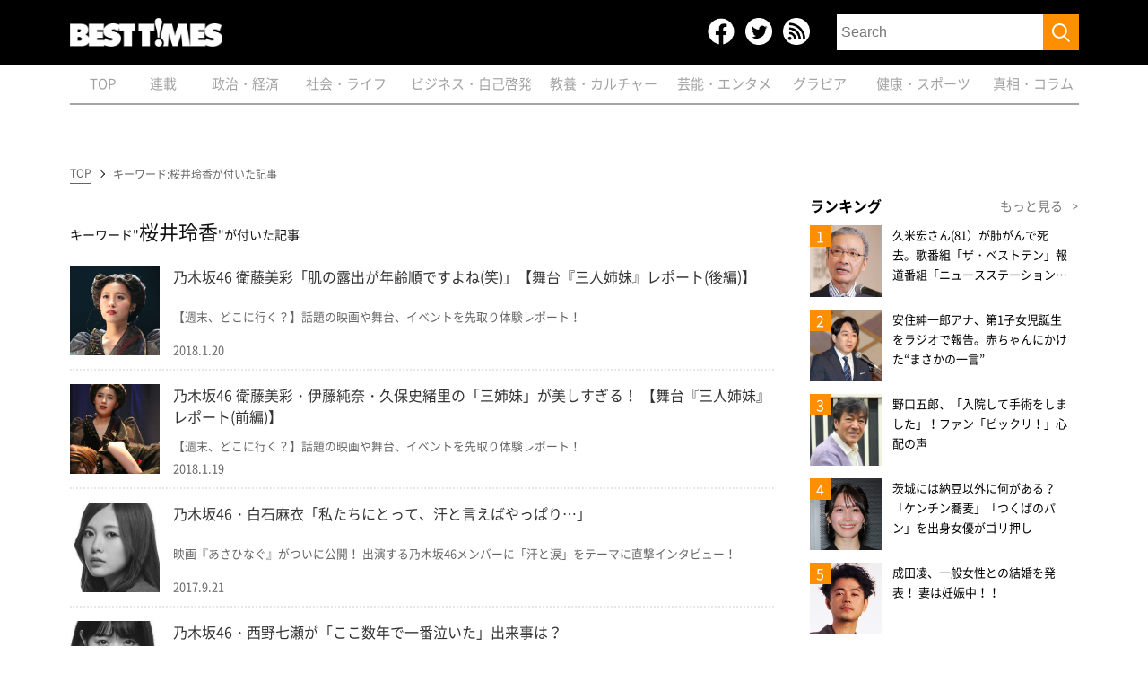

--- FILE ---
content_type: text/html; charset=UTF-8
request_url: https://www.kk-bestsellers.com/tag/?param=%E6%A1%9C%E4%BA%95%E7%8E%B2%E9%A6%99
body_size: 28852
content:
<!DOCTYPE html>
<html lang="ja" class="no-js no-svg">

<head>
	<meta charset="utf-8">
	<meta name="viewport" content="width=device-width, initial-scale=1">
	<link rel="profile" href="http://gmpg.org/xfn/11">
	<link rel="shortcut icon" sizes="16x16 32x32 64x64" type="image/vnd.microsoft.icon" href="https://www.kk-bestsellers.com/wp-content/themes/twentyseventeen/images/faviconbt.ico" />
	<link rel="apple-touch-icon" sizes="180x180" href="https://www.kk-bestsellers.com/wp-content/themes/twentyseventeen/images/homebt.png">
	<link rel="apple-touch-icon-precomposed" href="https://www.kk-bestsellers.com/wp-content/themes/twentyseventeen/images/homebt.png">
		<!-- 共通 -->
	<link rel='stylesheet' type="text/css" href="https://www.kk-bestsellers.com/wp-content/themes/twentyseventeen/css/reset.css" />
	<link rel='stylesheet' type="text/css" href="https://www.kk-bestsellers.com/wp-content/themes/twentyseventeen/css/common.css?c=20260117034837" />
	<link rel='stylesheet' type="text/css" href="https://www.kk-bestsellers.com/wp-content/themes/twentyseventeen/css/wp.css" />
	<meta property="fb:app_id" content="951456581558433" />
	<meta property="og:locale" content="ja_JP" />
	<meta property="og:site_name" content="BEST TiMES（ベストタイムズ）" />
	<meta name="twitter:card" content="summary_large_image">
	<meta name="twitter:site" content="@KKBEST_official">
	<meta name="twitter:creator" content="@KKBEST_official">
	<meta name="twitter:domain" content="www.kk-bestsellers.com">
	<!--ou:common metatags-->

<!-- 広告用タグ -->
<script type='text/javascript'>
  var googletag = googletag || {};
  googletag.cmd = googletag.cmd || [];
  (function() {
    var gads = document.createElement('script');
    gads.async = true;
    gads.type = 'text/javascript';
    var useSSL = 'https:' == document.location.protocol;
    gads.src = (useSSL ? 'https:' : 'http:') +
      '//www.googletagservices.com/tag/js/gpt.js';
    var node = document.getElementsByTagName('script')[0];
    node.parentNode.insertBefore(gads, node);
  })();
</script>

<script type="text/javascript">
var btAd = new Object();
btAd.path_value = location.pathname.substr(0,40);
btAd.ref_value = "null";
if (document.referrer){
btAd.ref_array=new Array();
btAd.ref_array=document.referrer.split("/");
btAd.ref_value = ref_array[2];}
</script>

<script async src="https://pagead2.googlesyndication.com/pagead/js/adsbygoogle.js"></script>
<script>
  (adsbygoogle = window.adsbygoogle || []).push({
    google_ad_client: "ca-pub-9215781519290460",
    enable_page_level_ads: true,
    overlays: {bottom: true}
  });
</script>
<!-- /広告用タグ -->

<script src="//code.jquery.com/jquery-1.11.3.min.js"></script>
<link rel="stylesheet" href="//ajax.googleapis.com/ajax/libs/jqueryui/1.11.3/themes/smoothness/jquery-ui.css">
<script src="//ajax.googleapis.com/ajax/libs/jqueryui/1.11.3/jquery-ui.min.js"></script>

<!-- facebook -->
<div id="fb-root"></div>
<script>(function(d, s, id) {
  var js, fjs = d.getElementsByTagName(s)[0];
  if (d.getElementById(id)) return;
  js = d.createElement(s); js.id = id;
  js.src = "//connect.facebook.net/ja_JP/sdk.js#xfbml=1&appId=951456581558433&version=v2.7";
  fjs.parentNode.insertBefore(js, fjs);
}(document, 'script', 'facebook-jssdk'));</script>

<!-- twitter -->
<script>!function(d,s,id){var js,fjs=d.getElementsByTagName(s)[0],p=/^http:/.test(d.location)?'http':'https';if(!d.getElementById(id)){js=d.createElement(s);js.id=id;js.src=p+"://platform.twitter.com/widgets.js";fjs.parentNode.insertBefore(js,fjs);}}(document,"script","twitter-wjs");</script>

<!-- hatena -->
<script type="text/javascript" src="https://b.st-hatena.com/js/bookmark_button.js" charset="utf-8" async="async"></script>

<!-- Global site tag (gtag.js) - Google Analytics -->
<script async src="https://www.googletagmanager.com/gtag/js?id=G-GBB4Q1475J"></script>
<script>
  window.dataLayer = window.dataLayer || [];
  function gtag(){dataLayer.push(arguments);}
  gtag('js', new Date());

  gtag('config', 'G-GBB4Q1475J');
</script>

	
			<!-- tag一覧 -->
		<link rel='stylesheet' type="text/css" href="https://www.kk-bestsellers.com/wp-content/themes/twentyseventeen/css/slick.css" />
		<link rel='stylesheet' type="text/css" href="https://www.kk-bestsellers.com/wp-content/themes/twentyseventeen/css/slick-theme.css" />
		<link rel='stylesheet' type="text/css" href="https://www.kk-bestsellers.com/wp-content/themes/twentyseventeen/css/underlayer.css" />
		<title>BEST TiMES（ベストタイムズ） | KKベストセラーズ</title>
		<meta name="keyword" content="ベストタイムズ,感情,ビックリ,ホッコリ,モノ申す,クスクス,ジーン,ワクワク,ナルホド,歴史人,一個人,ストリートジャック,メンズジョーカー,歴史,旅,書評,,本,日本代表,サッカー,野球,健康,ダイエット,アイドル,インタビュー,30問30答" />
		<meta name="description" content="がんばる大人たちに。雑誌や書籍だけでは収まらない日々の生活を明るく照らす情報を。出版社の編集力と人脈を活用してお届けする、KKベストセラーズのwebメディア。" />
		<meta property="og:title" content="BEST TiMES（ベストタイムズ） | KKベストセラーズ" />
		<meta property="og:image" content="https://www.kk-bestsellers.com/wp-content/themes/twentyseventeen/images/logo.png" />
		<meta property="og:type" content="website" />
		<meta property="og:description" content="がんばる大人たちに。雑誌や書籍だけでは収まらない日々の生活を明るく照らす情報を。出版社の編集力と人脈を活用してお届けする、KKベストセラーズのwebメディア。" />
		<meta property="og:url" content="https://www.kk-bestsellers.com/tag/?param=%E6%A1%9C%E4%BA%95%E7%8E%B2%E9%A6%99"/>
		<link rel="canonical" href="https://www.kk-bestsellers.com/tag/?param=%E6%A1%9C%E4%BA%95%E7%8E%B2%E9%A6%99">

		<script>(function(html){html.className = html.className.replace(/\bno-js\b/,'js')})(document.documentElement);</script>
<meta name='robots' content='max-image-preview:large' />
	<style>img:is([sizes="auto" i], [sizes^="auto," i]) { contain-intrinsic-size: 3000px 1500px }</style>
	    <script>
        var ajaxurl = 'https://www.kk-bestsellers.com/wp-admin/admin-ajax.php';
    </script>
<style id='classic-theme-styles-inline-css'>
/*! This file is auto-generated */
.wp-block-button__link{color:#fff;background-color:#32373c;border-radius:9999px;box-shadow:none;text-decoration:none;padding:calc(.667em + 2px) calc(1.333em + 2px);font-size:1.125em}.wp-block-file__button{background:#32373c;color:#fff;text-decoration:none}
</style>
<style id='global-styles-inline-css'>
:root{--wp--preset--aspect-ratio--square: 1;--wp--preset--aspect-ratio--4-3: 4/3;--wp--preset--aspect-ratio--3-4: 3/4;--wp--preset--aspect-ratio--3-2: 3/2;--wp--preset--aspect-ratio--2-3: 2/3;--wp--preset--aspect-ratio--16-9: 16/9;--wp--preset--aspect-ratio--9-16: 9/16;--wp--preset--color--black: #000000;--wp--preset--color--cyan-bluish-gray: #abb8c3;--wp--preset--color--white: #ffffff;--wp--preset--color--pale-pink: #f78da7;--wp--preset--color--vivid-red: #cf2e2e;--wp--preset--color--luminous-vivid-orange: #ff6900;--wp--preset--color--luminous-vivid-amber: #fcb900;--wp--preset--color--light-green-cyan: #7bdcb5;--wp--preset--color--vivid-green-cyan: #00d084;--wp--preset--color--pale-cyan-blue: #8ed1fc;--wp--preset--color--vivid-cyan-blue: #0693e3;--wp--preset--color--vivid-purple: #9b51e0;--wp--preset--gradient--vivid-cyan-blue-to-vivid-purple: linear-gradient(135deg,rgba(6,147,227,1) 0%,rgb(155,81,224) 100%);--wp--preset--gradient--light-green-cyan-to-vivid-green-cyan: linear-gradient(135deg,rgb(122,220,180) 0%,rgb(0,208,130) 100%);--wp--preset--gradient--luminous-vivid-amber-to-luminous-vivid-orange: linear-gradient(135deg,rgba(252,185,0,1) 0%,rgba(255,105,0,1) 100%);--wp--preset--gradient--luminous-vivid-orange-to-vivid-red: linear-gradient(135deg,rgba(255,105,0,1) 0%,rgb(207,46,46) 100%);--wp--preset--gradient--very-light-gray-to-cyan-bluish-gray: linear-gradient(135deg,rgb(238,238,238) 0%,rgb(169,184,195) 100%);--wp--preset--gradient--cool-to-warm-spectrum: linear-gradient(135deg,rgb(74,234,220) 0%,rgb(151,120,209) 20%,rgb(207,42,186) 40%,rgb(238,44,130) 60%,rgb(251,105,98) 80%,rgb(254,248,76) 100%);--wp--preset--gradient--blush-light-purple: linear-gradient(135deg,rgb(255,206,236) 0%,rgb(152,150,240) 100%);--wp--preset--gradient--blush-bordeaux: linear-gradient(135deg,rgb(254,205,165) 0%,rgb(254,45,45) 50%,rgb(107,0,62) 100%);--wp--preset--gradient--luminous-dusk: linear-gradient(135deg,rgb(255,203,112) 0%,rgb(199,81,192) 50%,rgb(65,88,208) 100%);--wp--preset--gradient--pale-ocean: linear-gradient(135deg,rgb(255,245,203) 0%,rgb(182,227,212) 50%,rgb(51,167,181) 100%);--wp--preset--gradient--electric-grass: linear-gradient(135deg,rgb(202,248,128) 0%,rgb(113,206,126) 100%);--wp--preset--gradient--midnight: linear-gradient(135deg,rgb(2,3,129) 0%,rgb(40,116,252) 100%);--wp--preset--font-size--small: 13px;--wp--preset--font-size--medium: 20px;--wp--preset--font-size--large: 36px;--wp--preset--font-size--x-large: 42px;--wp--preset--spacing--20: 0.44rem;--wp--preset--spacing--30: 0.67rem;--wp--preset--spacing--40: 1rem;--wp--preset--spacing--50: 1.5rem;--wp--preset--spacing--60: 2.25rem;--wp--preset--spacing--70: 3.38rem;--wp--preset--spacing--80: 5.06rem;--wp--preset--shadow--natural: 6px 6px 9px rgba(0, 0, 0, 0.2);--wp--preset--shadow--deep: 12px 12px 50px rgba(0, 0, 0, 0.4);--wp--preset--shadow--sharp: 6px 6px 0px rgba(0, 0, 0, 0.2);--wp--preset--shadow--outlined: 6px 6px 0px -3px rgba(255, 255, 255, 1), 6px 6px rgba(0, 0, 0, 1);--wp--preset--shadow--crisp: 6px 6px 0px rgba(0, 0, 0, 1);}:where(.is-layout-flex){gap: 0.5em;}:where(.is-layout-grid){gap: 0.5em;}body .is-layout-flex{display: flex;}.is-layout-flex{flex-wrap: wrap;align-items: center;}.is-layout-flex > :is(*, div){margin: 0;}body .is-layout-grid{display: grid;}.is-layout-grid > :is(*, div){margin: 0;}:where(.wp-block-columns.is-layout-flex){gap: 2em;}:where(.wp-block-columns.is-layout-grid){gap: 2em;}:where(.wp-block-post-template.is-layout-flex){gap: 1.25em;}:where(.wp-block-post-template.is-layout-grid){gap: 1.25em;}.has-black-color{color: var(--wp--preset--color--black) !important;}.has-cyan-bluish-gray-color{color: var(--wp--preset--color--cyan-bluish-gray) !important;}.has-white-color{color: var(--wp--preset--color--white) !important;}.has-pale-pink-color{color: var(--wp--preset--color--pale-pink) !important;}.has-vivid-red-color{color: var(--wp--preset--color--vivid-red) !important;}.has-luminous-vivid-orange-color{color: var(--wp--preset--color--luminous-vivid-orange) !important;}.has-luminous-vivid-amber-color{color: var(--wp--preset--color--luminous-vivid-amber) !important;}.has-light-green-cyan-color{color: var(--wp--preset--color--light-green-cyan) !important;}.has-vivid-green-cyan-color{color: var(--wp--preset--color--vivid-green-cyan) !important;}.has-pale-cyan-blue-color{color: var(--wp--preset--color--pale-cyan-blue) !important;}.has-vivid-cyan-blue-color{color: var(--wp--preset--color--vivid-cyan-blue) !important;}.has-vivid-purple-color{color: var(--wp--preset--color--vivid-purple) !important;}.has-black-background-color{background-color: var(--wp--preset--color--black) !important;}.has-cyan-bluish-gray-background-color{background-color: var(--wp--preset--color--cyan-bluish-gray) !important;}.has-white-background-color{background-color: var(--wp--preset--color--white) !important;}.has-pale-pink-background-color{background-color: var(--wp--preset--color--pale-pink) !important;}.has-vivid-red-background-color{background-color: var(--wp--preset--color--vivid-red) !important;}.has-luminous-vivid-orange-background-color{background-color: var(--wp--preset--color--luminous-vivid-orange) !important;}.has-luminous-vivid-amber-background-color{background-color: var(--wp--preset--color--luminous-vivid-amber) !important;}.has-light-green-cyan-background-color{background-color: var(--wp--preset--color--light-green-cyan) !important;}.has-vivid-green-cyan-background-color{background-color: var(--wp--preset--color--vivid-green-cyan) !important;}.has-pale-cyan-blue-background-color{background-color: var(--wp--preset--color--pale-cyan-blue) !important;}.has-vivid-cyan-blue-background-color{background-color: var(--wp--preset--color--vivid-cyan-blue) !important;}.has-vivid-purple-background-color{background-color: var(--wp--preset--color--vivid-purple) !important;}.has-black-border-color{border-color: var(--wp--preset--color--black) !important;}.has-cyan-bluish-gray-border-color{border-color: var(--wp--preset--color--cyan-bluish-gray) !important;}.has-white-border-color{border-color: var(--wp--preset--color--white) !important;}.has-pale-pink-border-color{border-color: var(--wp--preset--color--pale-pink) !important;}.has-vivid-red-border-color{border-color: var(--wp--preset--color--vivid-red) !important;}.has-luminous-vivid-orange-border-color{border-color: var(--wp--preset--color--luminous-vivid-orange) !important;}.has-luminous-vivid-amber-border-color{border-color: var(--wp--preset--color--luminous-vivid-amber) !important;}.has-light-green-cyan-border-color{border-color: var(--wp--preset--color--light-green-cyan) !important;}.has-vivid-green-cyan-border-color{border-color: var(--wp--preset--color--vivid-green-cyan) !important;}.has-pale-cyan-blue-border-color{border-color: var(--wp--preset--color--pale-cyan-blue) !important;}.has-vivid-cyan-blue-border-color{border-color: var(--wp--preset--color--vivid-cyan-blue) !important;}.has-vivid-purple-border-color{border-color: var(--wp--preset--color--vivid-purple) !important;}.has-vivid-cyan-blue-to-vivid-purple-gradient-background{background: var(--wp--preset--gradient--vivid-cyan-blue-to-vivid-purple) !important;}.has-light-green-cyan-to-vivid-green-cyan-gradient-background{background: var(--wp--preset--gradient--light-green-cyan-to-vivid-green-cyan) !important;}.has-luminous-vivid-amber-to-luminous-vivid-orange-gradient-background{background: var(--wp--preset--gradient--luminous-vivid-amber-to-luminous-vivid-orange) !important;}.has-luminous-vivid-orange-to-vivid-red-gradient-background{background: var(--wp--preset--gradient--luminous-vivid-orange-to-vivid-red) !important;}.has-very-light-gray-to-cyan-bluish-gray-gradient-background{background: var(--wp--preset--gradient--very-light-gray-to-cyan-bluish-gray) !important;}.has-cool-to-warm-spectrum-gradient-background{background: var(--wp--preset--gradient--cool-to-warm-spectrum) !important;}.has-blush-light-purple-gradient-background{background: var(--wp--preset--gradient--blush-light-purple) !important;}.has-blush-bordeaux-gradient-background{background: var(--wp--preset--gradient--blush-bordeaux) !important;}.has-luminous-dusk-gradient-background{background: var(--wp--preset--gradient--luminous-dusk) !important;}.has-pale-ocean-gradient-background{background: var(--wp--preset--gradient--pale-ocean) !important;}.has-electric-grass-gradient-background{background: var(--wp--preset--gradient--electric-grass) !important;}.has-midnight-gradient-background{background: var(--wp--preset--gradient--midnight) !important;}.has-small-font-size{font-size: var(--wp--preset--font-size--small) !important;}.has-medium-font-size{font-size: var(--wp--preset--font-size--medium) !important;}.has-large-font-size{font-size: var(--wp--preset--font-size--large) !important;}.has-x-large-font-size{font-size: var(--wp--preset--font-size--x-large) !important;}
:where(.wp-block-post-template.is-layout-flex){gap: 1.25em;}:where(.wp-block-post-template.is-layout-grid){gap: 1.25em;}
:where(.wp-block-columns.is-layout-flex){gap: 2em;}:where(.wp-block-columns.is-layout-grid){gap: 2em;}
:root :where(.wp-block-pullquote){font-size: 1.5em;line-height: 1.6;}
</style>
<link rel='stylesheet' id='wpa-css-css' href='https://www.kk-bestsellers.com/wp-content/plugins/honeypot/includes/css/wpa.css?ver=2.3.04' media='all' />
<script src="https://www.kk-bestsellers.com/wp-includes/js/jquery/jquery.min.js?ver=3.7.1" id="jquery-core-js"></script>
<script src="https://www.kk-bestsellers.com/wp-includes/js/jquery/jquery-migrate.min.js?ver=3.4.1" id="jquery-migrate-js"></script>
<!--[if lt IE 9]>
<script src="https://www.kk-bestsellers.com/wp-content/themes/twentyseventeen/assets/js/html5.js?ver=20161020" id="html5-js"></script>
<![endif]-->
<link rel="https://api.w.org/" href="https://www.kk-bestsellers.com/wp-json/" /><link rel="alternate" title="JSON" type="application/json" href="https://www.kk-bestsellers.com/wp-json/wp/v2/pages/443711" /><link rel='shortlink' href='https://www.kk-bestsellers.com/?p=443711' />
<link rel="alternate" title="oEmbed (JSON)" type="application/json+oembed" href="https://www.kk-bestsellers.com/wp-json/oembed/1.0/embed?url=https%3A%2F%2Fwww.kk-bestsellers.com%2Ftag%2F" />
<link rel="alternate" title="oEmbed (XML)" type="text/xml+oembed" href="https://www.kk-bestsellers.com/wp-json/oembed/1.0/embed?url=https%3A%2F%2Fwww.kk-bestsellers.com%2Ftag%2F&#038;format=xml" />
		<style id="wp-custom-css">
			.post_write {
    font-size: 16px!important;
}

.post_write p {
    font-size: 16px!important;
}

@media screen and (min-width: 30em) {
    body,
    button,
    input,
    select,
    textarea {
        font-size: 20px;
        font-size: 1.125rem;
    }
}

.post_write h3, .post_write h4, .announcement h3, .announcement h4 {
    clear: both;
    font-size: 1.3em;
    margin: 1px 0;
    line-height:2
}

small, .small {
    font-size: 0.85em !important; /* または好みのサイズ */
    color: #666;
    display: block;  /* 改行させたい場合 */
    margin-top: 0.5em;
}

/* インラインで表示したい場合は以下を使用 */
.small-inline {
    font-size: 0.85em !important;
    color: #666;
    display: inline;
}

/* ブロッククォートのベーススタイル */
blockquote {
    background: #f9f9f9;
    border-left: 4px solid #666;
    margin: 1.5em 0;
    padding: 1em 2em;
    position: relative;
    font-style: italic;
}

/* 引用符のデザイン（オプション） */
blockquote:before {
    content: "\201C"; /* 左二重引用符 */
    font-size: 3em;
    position: absolute;
    left: 10px;
    top: -10px;
    color: #666;
    opacity: 0.3;
}

/* レスポンシブ対応 */
@media screen and (max-width: 768px) {
    blockquote {
        padding: 0.8em 1.5em;
    }
}

/* 番号付きリスト */
body .entry-content ol,
body .post-content ol,
body article ol {
    list-style-type: decimal !important;
}

/* 箇条書き */
body .entry-content ul,
body .post-content ul,
body article ul {
    list-style-type: disc !important;
}

/* ネストされたリスト */
body .entry-content ul ul,
body .entry-content ol ol,
body .entry-content ul ol,
body .entry-content ol ul,
body .post-content ul ul,
body .post-content ol ol,
body .post-content ul ol,
body .post-content ol ul {
    margin: 0.5em 0 0.5em 1.5em !important;
}		</style>
			<script src="https://www.kk-bestsellers.com/wp-content/themes/twentyseventeen/js/ofi.js"></script>
</head>
<body class='body'>
<script>
(function(i,s,o,g,r,a,m){i['GoogleAnalyticsObject']=r;i[r]=i[r]||function(){
(i[r].q=i[r].q||[]).push(arguments)},i[r].l=1*new Date();a=s.createElement(o),
m=s.getElementsByTagName(o)[0];a.async=1;a.src=g;m.parentNode.insertBefore(a,m)
})(window,document,'script','//www.google-analytics.com/analytics.js','ga');
ga('create','UA-71562496-1','auto');
ga('require','displayfeatures');
ga('require','linkid');
ga('set','contentGroup1','BEST T!MES');
ga('set','contentGroup2','');
ga('set','contentGroup3','');
ga('set','contentGroup4','');
ga('set','contentGroup5','');
ga('send','pageview');
</script>
		<header class="header">
		<div class="header_inner_sp">
			<h1 class="h1"><a href="/"><img src="https://www.kk-bestsellers.com/wp-content/themes/twentyseventeen/images/logo.png?c=20260117" alt="BEST TiMES（ベストタイムズ） | KKベストセラーズ"></a></h1>
			<div class="btn-open-wrapper">
			    <div class="btn-open">
			        <img src="https://www.kk-bestsellers.com/wp-content/themes/twentyseventeen/images/icons/sp_menu.png">
			    </div>
			</div>
			<div class="modal-menu-sp">
				<div class="modal-menu-inner">
					<div class="modal_command">
						<ul>
							<li>
								<a href="https://www.facebook.com/BEST-TIMES-486021864903085/" target="_blank" rel="noopener">
									<img src="https://www.kk-bestsellers.com/wp-content/themes/twentyseventeen/images/icons/icon_facebook.png">
								</a>
							</li>
							<li>
								<a href="https://twitter.com/bestshoseki" target="_blank" rel="noopener">
									<img src="https://www.kk-bestsellers.com/wp-content/themes/twentyseventeen/images/icons/icon_twitter.png">
								</a>
							</li>
							<li>
								<a href="/rss/" target="_blank" rel="noopener">
									<img src="https://www.kk-bestsellers.com/wp-content/themes/twentyseventeen/images/icons/icon_rss.png">
								</a>
							</li>
						</ul>
						<a href="javascript:void(0);" class="close_btn_sp">
							×
						</a>
					</div>
					<form action="/" method="get">
						<input type="text" name="s" placeholder="Search" value="">
						<button><img src="https://www.kk-bestsellers.com/wp-content/themes/twentyseventeen/images/icon_search.png"></button>
					</form>
					<ul class="modal_menu_list">
						<li class="">
							<a href="/">
								<span>TOP</span>
							</a>
						</li>
						<li class="">
							<a href="/series">
								<span>連載</span>
							</a>
						</li>
						<li class="">
							<a href="/business">
								<span>政治・経済</span>
							</a>
						</li>
						<li class="">
							<a href="/health">
								<span>社会・ライフ</span>
							</a>
						</li>
						<li class="">
							<a href="/life">
								<span>ビジネス・自己啓発</span>
							</a>
						</li>
						<li class="">
							<a href="/culture">
								<span>教養・カルチャー</span>
							</a>
						</li>
						<li class="">
							<a href="/entertainment">
								<span>芸能・エンタメ</span>
							</a>
						</li>
						<li class="">
							<a href="/gravure">
								<span>グラビア</span>
							</a>
						</li>
						<li class="">
							<a href="/sport">
								<span>健康・スポーツ</span>
							</a>
						</li>
						<li class="">
              <a href="/column">
								<span>真相・コラム</span>
				       </a>
						</li>
					</ul>
				</div>
			</div>
		</div>
		<div class="header_inner">
			<h1 class="h1"><a href="/"><img src="https://www.kk-bestsellers.com/wp-content/themes/twentyseventeen/images/logo.png?c=20260117" alt=""></a></h1>
			<div class="header_menu">
				<ul class="icon_sns">
					<li class="icon_sns_item">
						<a class="icon_sns_link" href="https://www.facebook.com/BEST-TIMES-486021864903085/" target="_blank" rel="noopener">facebook</a>
					</li>
					<li class="icon_sns_item">
						<a class="icon_sns_link" href="https://twitter.com/bestshoseki" target="_blank" rel="noopener">Twitter</a>
					</li>
					<li class="icon_sns_item">
						<a class="icon_sns_link" href="/rss/" target="_blank" rel="noopener">RSS</a>
					</li>
				</ul>
				<form class="header_form" action="/" method="get">
							<input class="header_form_input" type="text" name="s" placeholder="Search" value="">
							<button class="btn_submit"><img src="https://www.kk-bestsellers.com/wp-content/themes/twentyseventeen/images/icon_search.png"></button>
				</form>
				<nav class="nav view_sp">
					<ul class="list_nav">
						<li class="list_nav_item "><a class="list_nav_link" href="/">
								<span class="list_nav_txt">TOP</span></a>
						</li>
						<li class="list_nav_item "><a class="list_nav_link" href="/series">
								<span class="list_nav_txt">連載</span></a>
						</li>
						<li class="list_nav_item "><a class="list_nav_link" href="/business">
								<span class="list_nav_txt">政治・経済</span></a>
						</li>
						<li class="list_nav_item "><a class="list_nav_link" href="/health">
								<span class="list_nav_txt">社会・ライフ</span></a>
						</li>
						<li class="list_nav_item "><a class="list_nav_link" href="/life">
								<span class="list_nav_txt">ビジネス・自己啓発</span></a>
						</li>
						<li class="list_nav_item "><a class="list_nav_link" href="/culture">
								<span class="list_nav_txt">教養・カルチャー</span></a>
						</li>
						<li class="list_nav_item "><a class="list_nav_link" href="/entertainment">
								<span class="list_nav_txt">芸能・エンタメ</span></a>
						</li>
						<li class="list_nav_item "><a class="list_nav_link" href="/gravure">
								<span class="list_nav_txt">グラビア</span></a>
						</li>
						<li class="list_nav_item "><a class="list_nav_link" href="/sport">
								<span class="list_nav_txt">健康・スポーツ</span></a>
						</li>
						<li class="list_nav_item "><a class="list_nav_link" href="/column">
								<span class="list_nav_txt">真相・コラム</span></a>
						</li>
					</ul>
				</nav>
				<div class="btn_close">
					<div class="btn_close_cont">
						<span class="btn_close_line"></span>
						<span class="btn_close_line"></span>
					</div>
				</div>
			</div>
		</div>
		<nav class="nav navigation">
			<ul class="list_nav">
				<li class="list_nav_item "><a class="list_nav_link" href="/"><span class="list_nav_txt">TOP</span></a>
				</li>
				<li class="list_nav_item "><a class="list_nav_link" href="/series"><span class="list_nav_txt">連載</span></a></li>
				<li class="list_nav_item "><a class="list_nav_link" href="/business"><span class="list_nav_txt">政治・経済</span></a></li>
				<li class="list_nav_item "><a class="list_nav_link" href="/health"><span class="list_nav_txt">社会・ライフ</span></a></li>
				<li class="list_nav_item "><a class="list_nav_link" href="/life"><span class="list_nav_txt">ビジネス・自己啓発</span></a></li>
				<li class="list_nav_item "><a class="list_nav_link" href="/culture"><span class="list_nav_txt">教養・カルチャー</span></a></li>
				<li class="list_nav_item "><a class="list_nav_link" href="/entertainment"><span class="list_nav_txt">芸能・エンタメ</span></a></li>
				<li class="list_nav_item "><a class="list_nav_link" href="/gravure"><span class="list_nav_txt">グラビア</span></a></li>
				<li class="list_nav_item "><a class="list_nav_link" href="/sport"><span class="list_nav_txt">健康・スポーツ</span></a></li>
				<li class="list_nav_item "><a class="list_nav_link" href="/column"><span class="list_nav_txt">真相・コラム</span></a></li>
			</ul>
		</nav>
		</div>
		</div>
	</header>

<script>
$(document).ready(function(){
	$('.btn-open').on('click', function(){
		$('.modal-menu-sp').show();
		setTimeout(function(){
			$('.modal-menu-sp .modal-menu-inner').css('right', '0px');
		}, 10);
	});

	$('.close_btn_sp').on('click', function(){
		$('.modal-menu-sp .modal-menu-inner').css('right', '-320px');
		setTimeout(function(){
			$('.modal-menu-sp').hide();
		}, 500);
	});
});

$(document).ready(function(){
  var th = $('.navigation .list_nav .list_nav_item.current').position();
  var sh = $('.navigation .list_nav').scrollLeft();
  var pos = th.left + sh;
	$('.navigation .list_nav').animate({scrollLeft: pos},'0', 'swing');
});
</script>
    <div class="superbanner view_pc">
    <!-- BEST TiMES -->
    <!-- /124235114/pc_kk_top_728x90_billboard -->
    <div id='div-gpt-ad-1490680959488-0' style=""text-align: center;"">
    <script type='text/javascript'>
    googletag.cmd.push(function() {
        googletag.defineSlot('/124235114/pc_kk_top_728x90_billboard', [[1, 1], [728, 90], [970, 250]], 'div-gpt-ad-1490680959488-0').setTargeting('Ref', btAd.ref_value).setTargeting('URLs', btAd.path_value).setCollapseEmptyDiv(true).addService(googletag.pubads());
    googletag.enableServices();
    googletag.display('div-gpt-ad-1490680959488-0'); });
    </script>
    </div>
    </div><!-- /suberbanner -->

	    <div class="top-banner view_sp">
	    <!-- BEST TiMES -->
	    <!-- /124235114/sp_kk_top_320x100_billboard -->
							<script async src="https://pagead2.googlesyndication.com/pagead/js/adsbygoogle.js"></script>
				<!-- sp_kkg_top_bar -->
				<ins class="adsbygoogle"
				     style="display:inline-block;width:320px;height:100px"
				     data-ad-client="ca-pub-9215781519290460"
				     data-ad-slot="4760254626"></ins>
				<script>
				     (adsbygoogle = window.adsbygoogle || []).push({});
				</script>
			    </div><!-- /top-banner -->

	<div class="wrapper">

		
        <div class="wrapper_inner">
            <main class="main">
                <!-- パンくずリスト -->
                <div class="breadcrumb">
                    <ul class="list_breadcrumb">
                        <li class="list_breadcrumb_item"><a class="breadcrumb_link" href="https://www.kk-bestsellers.com" >TOP</a></li><li class="list_breadcrumb_item"><a class="breadcrumb_link">キーワード:桜井玲香が付いた記事</a></li>                    </ul>
                </div>
                <h1 class="listpage_heading">
                    <span>キーワード"</span>桜井玲香<span>"が付いた記事</span>
                </h1>
				<ul class="article_list">
                                            <li class="article_list_item">
                            <a class="article_list_link" href="https://www.kk-bestsellers.com/articles/-/8113/">
                                <div class="article_list_img">
                                    <img src="https://www.kk-bestsellers.com/wp-content/uploads/img_cb3202c537a10a93e208889f586c98531691698-1.jpg" alt="">
                                </div>
                                <div class="article_list_txt">
                                    <h3 class="article_list_ttl">
                                        乃木坂46 衛藤美彩「肌の露出が年齢順ですよね(笑)」【舞台『三人姉妹』レポート(後編)】                                    </h3>
                                    <p class="article_list_subttl">
                                                                                                                            【週末、どこに行く？】話題の映画や舞台、イベントを先取り体験レポート！                                                                            </p>
                                    <p class="article_list_date">2018.1.20</p>
                                </div>
                            </a>
                        </li>
                    <!-- ループ終了 -->
                                            <li class="article_list_item">
                            <a class="article_list_link" href="https://www.kk-bestsellers.com/articles/-/8103/">
                                <div class="article_list_img">
                                    <img src="https://www.kk-bestsellers.com/wp-content/uploads/img_384a49d27986019cb3baccd0e1c18c691345612-1.jpg" alt="">
                                </div>
                                <div class="article_list_txt">
                                    <h3 class="article_list_ttl">
                                        乃木坂46 衛藤美彩・伊藤純奈・久保史緒里の「三姉妹」が美しすぎる！ 【舞台『三人姉妹』レポート(前編)】                                    </h3>
                                    <p class="article_list_subttl">
                                                                                                                            【週末、どこに行く？】話題の映画や舞台、イベントを先取り体験レポート！                                                                            </p>
                                    <p class="article_list_date">2018.1.19</p>
                                </div>
                            </a>
                        </li>
                    <!-- ループ終了 -->
                                            <li class="article_list_item">
                            <a class="article_list_link" href="https://www.kk-bestsellers.com/articles/-/6935/">
                                <div class="article_list_img">
                                    <img src="https://www.kk-bestsellers.com/wp-content/uploads/img_a1b05e0623be12d493cd24c729c4c5ee679875-2.jpg" alt="">
                                </div>
                                <div class="article_list_txt">
                                    <h3 class="article_list_ttl">
                                        乃木坂46・白石麻衣「私たちにとって、汗と言えばやっぱり…」                                    </h3>
                                    <p class="article_list_subttl">
                                                                                                                            映画『あさひなぐ』がついに公開！ 出演する乃木坂46メンバーに「汗と涙」をテーマに直撃インタビュー！                                                                            </p>
                                    <p class="article_list_date">2017.9.21</p>
                                </div>
                            </a>
                        </li>
                    <!-- ループ終了 -->
                                            <li class="article_list_item">
                            <a class="article_list_link" href="https://www.kk-bestsellers.com/articles/-/6904/">
                                <div class="article_list_img">
                                    <img src="https://www.kk-bestsellers.com/wp-content/uploads/img_0e4429a04f4957e491984e6fc2c40291883885-2.jpg" alt="">
                                </div>
                                <div class="article_list_txt">
                                    <h3 class="article_list_ttl">
                                        乃木坂46・西野七瀬が「ここ数年で一番泣いた」出来事は？                                    </h3>
                                    <p class="article_list_subttl">
                                                                                                                            映画『あさひなぐ』がついに公開！ 出演する乃木坂46メンバーに「汗と涙」をテーマに直撃インタビュー！                                                                            </p>
                                    <p class="article_list_date">2017.9.20</p>
                                </div>
                            </a>
                        </li>
                    <!-- ループ終了 -->
                    				</ul>

				                				</ul>
			</main><!-- end main -->

<aside class="aside">
			    <div class="rectangle-1st view_pc">
	    <!-- BEST TIMES -->
	    <!-- /124235114/pc_kkbt_right_1st_300x250 -->
	    <div id='div-gpt-ad-1453884773145-2'>
	    <script type='text/javascript'>
	    googletag.cmd.push(function() {
	        googletag.defineSlot('/124235114/pc_kkbt_right_1st_300x250', [[300, 600], [300, 250]], 'div-gpt-ad-1453884773145-2').setTargeting('Ref', btAd.ref_value).setTargeting('URLs', btAd.path_value).setCollapseEmptyDiv(true).addService(googletag.pubads());
	    googletag.enableServices();
	    googletag.display('div-gpt-ad-1453884773145-2'); });
	    </script>
	    </div>
	    </div><!-- /rectangle -->

	    <!-- BEST TIMES -->
	    <!-- /124235114/sp_kk_middle_300x250 -->
	    <div class='view_sp' id='div-gpt-ad-1490783959488-2' style="text-align: center;">
	    <script type='text/javascript'>
	    googletag.cmd.push(function() {
	    var mapping = googletag.sizeMapping().addSize([336, 0], [[336,280], [300,250]]).addSize([0, 0], [300,250]).build();
	        googletag.defineSlot('/124235114/sp_kk_middle_300x250', [[336, 280], [1, 1], [300, 250]], 'div-gpt-ad-1490783959488-2').defineSizeMapping(mapping).setTargeting('Ref', btAd.ref_value).setTargeting('URLs', btAd.path_value).setCollapseEmptyDiv(true).addService(googletag.pubads());
	    googletag.enableServices();
	    googletag.display('div-gpt-ad-1490783959488-2'); });
	    </script>
	    </div>
		
        <section class="aside-ranking_wrapper">
        <h3 class="aside_heading">
            <span>ランキング</span>
            <a href="/ranking/">もっと見る</a>
        </h3>
        <ul class="list_aside list_ranking ranking">
            <li class="list_aside_item">
    <a class="list_aside_link" href="https://www.kk-bestsellers.com/articles/-/4195568/">
        <div class="list_aside_img">
            <img src="https://www.kk-bestsellers.com/wp-content/uploads/kume_s20260113.jpg" alt="">
        </div>
        <div class="list_aside_txt">
            <p class="list_aside_ttl">久米宏さん(81）が肺がんで死去。歌番組「ザ・ベストテン」報道番組「ニュースステーション」での名司会で一世を風靡</p>
            <p class="list_aside_cate" style="background-color:##FFFFFF">社会・ライフ</p>
        </div>
    </a>
</li>
<li class="list_aside_item">
    <a class="list_aside_link" href="https://www.kk-bestsellers.com/articles/-/4194671/">
        <div class="list_aside_img">
            <img src="https://www.kk-bestsellers.com/wp-content/uploads/安住紳一郎1.jpg" alt="">
        </div>
        <div class="list_aside_txt">
            <p class="list_aside_ttl">安住紳一郎アナ、第1子女児誕生をラジオで報告。赤ちゃんにかけた“まさかの一言”</p>
            <p class="list_aside_cate" style="background-color:##FFFFFF">芸能・エンタメ</p>
        </div>
    </a>
</li>
<li class="list_aside_item">
    <a class="list_aside_link" href="https://www.kk-bestsellers.com/articles/-/4195203/">
        <div class="list_aside_img">
            <img src="https://www.kk-bestsellers.com/wp-content/uploads/10000000000000134919_20260113154910245012_P2401170000992.jpg" alt="">
        </div>
        <div class="list_aside_txt">
            <p class="list_aside_ttl">野口五郎、「入院して手術をしました」！ファン「ビックリ！」心配の声</p>
            <p class="list_aside_cate" style="background-color:##FFFFFF">芸能・エンタメ</p>
        </div>
    </a>
</li>
<li class="list_aside_item">
    <a class="list_aside_link" href="https://www.kk-bestsellers.com/articles/-/4195187/">
        <div class="list_aside_img">
            <img src="https://www.kk-bestsellers.com/wp-content/uploads/IMG_9443a-e1768221819330.jpg" alt="">
        </div>
        <div class="list_aside_txt">
            <p class="list_aside_ttl">茨城には納豆以外に何がある？「ケンチン蕎麦」「つくばのパン」を出身女優がゴリ押し</p>
            <p class="list_aside_cate" style="background-color:##FFFFFF">芸能・エンタメ</p>
        </div>
    </a>
</li>
<li class="list_aside_item">
    <a class="list_aside_link" href="https://www.kk-bestsellers.com/articles/-/3402850/">
        <div class="list_aside_img">
            <img src="https://www.kk-bestsellers.com/wp-content/uploads/成田凌s.jpg" alt="">
        </div>
        <div class="list_aside_txt">
            <p class="list_aside_ttl">成田凌、一般女性との結婚を発表！ 妻は妊娠中！！</p>
            <p class="list_aside_cate" style="background-color:##FFFFFF">芸能・エンタメ</p>
        </div>
    </a>
</li>
        </ul>
        <a href="/ranking/" class="btn-more-sp">もっと見る</a>
    </section>
    
			    <div class="rectangle-2nd view_pc">
	    <!-- BEST TIMES -->
	    <!-- /124235114/pc_kkbt_right_2nd_300x250 -->
	    <div id='div-gpt-ad-1453884773145-3'>
	    <script type='text/javascript'>
	    googletag.cmd.push(function() {
	        googletag.defineSlot('/124235114/pc_kkbt_right_2nd_300x250', [[300, 600], [300, 250]], 'div-gpt-ad-1453884773145-3').setTargeting('Ref', btAd.ref_value).setTargeting('URLs', btAd.path_value).setCollapseEmptyDiv(true).addService(googletag.pubads());
	    googletag.enableServices();
	    googletag.display('div-gpt-ad-1453884773145-3'); });
	    </script>
	    </div>
	    </div><!-- /rectangle -->
		
        <ul class="list_aside_banner">
                        <li class="list_aside_banner_item"></li>
        <a href="/series/道草の道標"><img src="https://www.kk-bestsellers.com/wp-content/uploads/KK_web_mori_20250717-2-B-S-1.jpg" alt=""></a>
        </li>
                <li class="list_aside_banner_item"></li>
        <a href="/series/言葉とハサミは使いよう"><img src="https://www.kk-bestsellers.com/wp-content/uploads/KK_webバナー_近田春夫×適菜収_20250717-C-S.jpg" alt=""></a>
        </li>
                <li class="list_aside_banner_item"></li>
        <a href="/series/厭世的生き方のすすめ！"><img src="https://www.kk-bestsellers.com/wp-content/uploads/KK_web_tekina_20250422x_S.jpg" alt=""></a>
        </li>
                <li class="list_aside_banner_item"></li>
        <a href="/series/体験的雑誌クロニクル"><img src="https://www.kk-bestsellers.com/wp-content/uploads/KKbaner_zasshi_1002_L.jpg" alt=""></a>
        </li>
                <li class="list_aside_banner_item"></li>
        <a href="/series/揺蕩と偏愛"><img src="https://www.kk-bestsellers.com/wp-content/uploads/KK_webバナー_神野-_20250321-B-S.jpg" alt=""></a>
        </li>
                <li class="list_aside_banner_item"></li>
        <a href="/series/社会という荒野を生きる"><img src="https://www.kk-bestsellers.com/wp-content/uploads/荒野を生きる_banner_1000250-2.jpg" alt=""></a>
        </li>
                <li class="list_aside_banner_item"></li>
        <a href="/series/令和の真相"><img src="https://www.kk-bestsellers.com/wp-content/uploads/佐藤健志_banner_1000250.jpg" alt=""></a>
        </li>
                <li class="list_aside_banner_item"></li>
        <a href="/series/どーしたって装丁GUY"><img src="https://www.kk-bestsellers.com/wp-content/uploads/タイトル_本番_トリミング_統合.jpeg" alt=""></a>
        </li>
                <li class="list_aside_banner_item"></li>
        <a href="/series/藤田田・古くてあたらしい金儲けのコツ"><img src="https://www.kk-bestsellers.com/wp-content/uploads/fujitadenbanner.jpg" alt=""></a>
        </li>
                <li class="list_aside_banner_item"></li>
        <a href="/30問30答"><img src="https://www.kk-bestsellers.com/wp-content/uploads/30問30バナー-1.jpg" alt=""></a>
        </li>
                    </ul>

            <section class="sec_books">
            <h3 class="aside_heading">Books</h3>
            <div class="aside_ranking_cont">
            <ul class="slider">
                                                                                    <li class="slider_item">
                            <p class="slider_img"><img src="https://www.kk-bestsellers.com/wp-content/uploads/起業家のモノサシ.jpg" alt=""></p>
                            <p class="slider_ttl">起業家のモノサシ</p>
                            <p class="slider_btn">
                                <a class="slider_btn_link" href="https://www.amazon.co.jp/dp/4584140073?tag=bestshoseki-22&linkCode=osi&th=1&psc=1" target="_blank" rel="noopenner">
                                    購入する
                                </a>
                            </p>
                        </li>
                                                                    <li class="slider_item">
                            <p class="slider_img"><img src="https://www.kk-bestsellers.com/wp-content/uploads/登録『魔境のオーケストラ入門』_カバー表1最終1105.jpg" alt=""></p>
                            <p class="slider_ttl">クラシック音楽を10倍楽しむ　魔境のオーケストラ入門（文庫版）</p>
                            <p class="slider_btn">
                                <a class="slider_btn_link" href="https://www.amazon.co.jp/dp/4584394059?tag=bestshoseki-22&linkCode=osi&th=1&psc=1" target="_blank" rel="noopenner">
                                    購入する
                                </a>
                            </p>
                        </li>
                                                                    <li class="slider_item">
                            <p class="slider_img"><img src="https://www.kk-bestsellers.com/wp-content/uploads/福田和也コレクション2.jpg" alt=""></p>
                            <p class="slider_ttl">福田和也コレクション２　なぜ日本人はかくも幼稚になったのか</p>
                            <p class="slider_btn">
                                <a class="slider_btn_link" href="https://www.amazon.co.jp/dp/B0FQNKRL1F?tag=bestshoseki-22&linkCode=osi&th=1&psc=1" target="_blank" rel="noopenner">
                                    購入する
                                </a>
                            </p>
                        </li>
                                                                    <li class="slider_item">
                            <p class="slider_img"><img src="https://www.kk-bestsellers.com/wp-content/uploads/静かに生きて_文庫.jpg" alt=""></p>
                            <p class="slider_ttl">静かに生きて考える（文庫）　Thinking in Calm Life</p>
                            <p class="slider_btn">
                                <a class="slider_btn_link" href="https://www.amazon.co.jp/dp/4584394040?tag=bestshoseki-22&linkCode=osi&th=1&psc=1" target="_blank" rel="noopenner">
                                    購入する
                                </a>
                            </p>
                        </li>
                                                                    <li class="slider_item">
                            <p class="slider_img"><img src="https://www.kk-bestsellers.com/wp-content/uploads/【最終0516】私をほどく_カバー表1_帯.jpg" alt=""></p>
                            <p class="slider_ttl">私をほどく AV女優「渡辺まお」回顧録</p>
                            <p class="slider_btn">
                                <a class="slider_btn_link" href="https://www.amazon.co.jp/dp/B0FC5T4G7T?tag=bestshoseki-22&linkCode=osi&th=1&psc=1" target="_blank" rel="noopenner">
                                    購入する
                                </a>
                            </p>
                        </li>
                                                                    <li class="slider_item">
                            <p class="slider_img"><img src="https://www.kk-bestsellers.com/wp-content/uploads/【最終0407】制服少女_カバー表1_帯.jpg" alt=""></p>
                            <p class="slider_ttl">制服少女たちの選択 完全版 After 30 Years</p>
                            <p class="slider_btn">
                                <a class="slider_btn_link" href="https://www.amazon.co.jp/dp/4584140006?tag=bestshoseki-22&linkCode=osi&th=1&psc=1" target="_blank" rel="noopenner">
                                    購入する
                                </a>
                            </p>
                        </li>
                                                                    <li class="slider_item">
                            <p class="slider_img"><img src="https://www.kk-bestsellers.com/wp-content/uploads/アイドルと一緒に生きている-カバーH1帯あり.jpg" alt=""></p>
                            <p class="slider_ttl">アイドルと一緒に生きている　SEVENTEENとCARATの17の物語</p>
                            <p class="slider_btn">
                                <a class="slider_btn_link" href="https://www.amazon.co.jp/dp/4584140022?tag=bestshoseki-22&linkCode=osi&th=1&psc=1" target="_blank" rel="noopenner">
                                    購入する
                                </a>
                            </p>
                        </li>
                                                                    <li class="slider_item">
                            <p class="slider_img"><img src="https://www.kk-bestsellers.com/wp-content/uploads/日常のフローチャート_カバ-帯_表1.jpg" alt=""></p>
                            <p class="slider_ttl">日常のフローチャート　Daily Flowchart</p>
                            <p class="slider_btn">
                                <a class="slider_btn_link" href="https://www.amazon.co.jp/dp/4584140014?tag=bestshoseki-22&linkCode=osi&th=1&psc=1" target="_blank" rel="noopenner">
                                    購入する
                                </a>
                            </p>
                        </li>
                                                    </ul>
            </div>
        </section>

                <section class="aside-press_wrapper">
            <h3 class="aside_heading">
                <span>PRESS RELEASE</span>
                <a href="/articles/-/press_release/">一覧へ</a>
            </h3>
            <ul class="list_aside list_ranking">
                               <li class="list_aside_item">
                    <a class="list_aside_link" href="/articles/-/press_release/4197237">
                        <div class="list_aside_img">
                            <img src="https://prtimes.jp/img/75419/629/origin/d75419-629-b67328ce065b28ed4d73-4.jpg" alt="観覧者募集スタート！　高専生の起業チャレンジ機会を創出する「第3回高専起業家サミット」">
                        </div>
                        <div class="list_aside_txt">
                            <p class="list_aside_ttl">観覧者募集スタート！　高専生の起業チャレンジ機会を創出する「第3回高専起業家サミット」</p>
                            <p class="list_aside_date" style="background-color:##FFFFFF">2026.01.16</p>
                        </div>
                    </a>
                </li>
                                <li class="list_aside_item">
                    <a class="list_aside_link" href="/articles/-/press_release/4197239">
                        <div class="list_aside_img">
                            <img src="https://prtimes.jp/img/175822/2/origin/d175822-2-46d8bd948126c5f9faea-0.png" alt="『Shooty Shooty Robot Invasion』がSteam日替わりセールで50%オフの600円で期間限定販売。待望の日本語にも対応!">
                        </div>
                        <div class="list_aside_txt">
                            <p class="list_aside_ttl">『Shooty Shooty Robot Invasion』がSteam日替わりセールで50%オフの600円で期間限定販売。待望の日本語にも対応!</p>
                            <p class="list_aside_date" style="background-color:##FFFFFF">2026.01.16</p>
                        </div>
                    </a>
                </li>
                                <li class="list_aside_item">
                    <a class="list_aside_link" href="/articles/-/press_release/4197241">
                        <div class="list_aside_img">
                            <img src="https://prtimes.jp/img/145472/59/origin/d145472-59-1199fbfc57695dd890c2-0.jpg" alt="【第95弾】“山崎18年”が再び登場。ウイスキーくじ最新弾が1月14日より販売開始">
                        </div>
                        <div class="list_aside_txt">
                            <p class="list_aside_ttl">【第95弾】“山崎18年”が再び登場。ウイスキーくじ最新弾が1月14日より販売開始</p>
                            <p class="list_aside_date" style="background-color:##FFFFFF">2026.01.16</p>
                        </div>
                    </a>
                </li>
                                <li class="list_aside_item">
                    <a class="list_aside_link" href="/articles/-/press_release/4197243">
                        <div class="list_aside_img">
                            <img src="https://prtimes.jp/img/24668/3446/origin/d24668-3446-d0cdff4d4ee3cf79422e-0.jpg" alt="ザ・プリンスギャラリー 東京紀尾井町 今年の冬、世界的に注目の街 ミラノの名門ホテルとコラボレーション「TOKYO MEETS MILAN 2026」開催">
                        </div>
                        <div class="list_aside_txt">
                            <p class="list_aside_ttl">ザ・プリンスギャラリー 東京紀尾井町 今年の冬、世界的に注目の街 ミラノの名門ホテルとコラボレーション「TOKYO MEETS MILAN 2026」開催</p>
                            <p class="list_aside_date" style="background-color:##FFFFFF">2026.01.16</p>
                        </div>
                    </a>
                </li>
                                <li class="list_aside_item">
                    <a class="list_aside_link" href="/articles/-/press_release/4197245">
                        <div class="list_aside_img">
                            <img src="https://prtimes.jp/img/16756/7822/origin/d16756-7822-83675aad618c35adc213-0.jpg" alt="アニメ『スティール・ボール・ラン ジョジョの奇妙な冒険』の配信開始に先駆け、ファントムブラッド、戦闘潮流の描き下ろし商品がアニメイトで2月20日発売！　さらに、特典がもらえるフェアも開催!!">
                        </div>
                        <div class="list_aside_txt">
                            <p class="list_aside_ttl">アニメ『スティール・ボール・ラン ジョジョの奇妙な冒険』の配信開始に先駆け、ファントムブラッド、戦闘潮流の描き下ろし商品がアニメイトで2月20日発売！　さらに、特典がもらえるフェアも開催!!</p>
                            <p class="list_aside_date" style="background-color:##FFFFFF">2026.01.16</p>
                        </div>
                    </a>
                </li>
                            </ul>
            <a href="/articles/-/press_release/" class="btn-more-sp">一覧へ</a>
        </section>
    </aside>
</div>

</div><!-- end wrapper_inner -->
    </div><!-- end wrapper -->
<div class="footer_navi">
    <a href="/" class="footer_navi_logo_wrapper">
        <img src="https://www.kk-bestsellers.com/wp-content/themes/twentyseventeen/images/logo_bk.png">
    </a>
    <nav>
                <ul>
            <li class=""><a href="/"><span>TOP</span></a>
            </li>
            <li class=""><a href="/series"><span>連載</span></a></li>
            <li class=""><a href="/business"><span>政治・経済</span></a></li>
            <li class=""><a href="/health"><span>社会・ライフ</span></a></li>
            <li class=""><a href="/life"><span>ビジネス・自己啓発</span></a></li>
            <li class=""><a href="/culture"><span>教養・カルチャー</span></a></li>
            <li class=""><a href="/entertainment"><span>芸能・エンタメ</span></a></li>
            <li class=""><a href="/gravure"><span>グラビア</span></a></li>
            <li class=""><a href="/sport"><span>健康・スポーツ</span></a></li>
            <li class=""><a href="/column"><span>真相・コラム</span></a>
            </li>
        </ul>
    </nav>
</div>
<footer class="footer_wrapper">
    <div class="sns_icons">
        <a href="https://www.facebook.com/BEST-TIMES-486021864903085/" target="_blank" rel="noopener">
            <img src="https://www.kk-bestsellers.com/wp-content/themes/twentyseventeen/images/icons/icon_facebook.png">
        </a>
        <a href="https://twitter.com/bestshoseki" target="_blank" rel="noopener">
            <img src="https://www.kk-bestsellers.com/wp-content/themes/twentyseventeen/images/icons/icon_twitter.png">
        </a>
    </div>
    <p class="about">
        BEST TiMESについて
    </p>
    <ul class="about-list">
        <li class="list_footer_item">
            <a href="https://www.bestsellers.co.jp/company" target="_blank" rel="noopener">運営会社</a>
        </li>
        <li class="list_footer_item">
            <a href="https://www.bestsellers.co.jp/privacy" target="_blank" rel="noopener">プライバシーポリシー</a>
        </li>
        <li class="list_footer_item">
            <a href="/contact">お問い合わせ</a>
        </li>
        <li class="list_footer_item">
            <a href="https://www.bestsellers.co.jp/ad" target="_blank" rel="noopener">広告掲載について</a>
        </li>
    </ul>

    <p class="series">
        関連サイト
    </p>
    <ul class="series-list">
        <li>
            <a href="https://www.bestsellers.co.jp/" target="_blank" rel="noopener">KK ベストセラーズ ONLINE</a>
        </li>
        <li>
            <a href="https://mensjoker.jp/" target="_blank" rel="noopener">Men'sJOKER PREMIUM</a>
        </li>
    </ul>

    <p class="copy">
        Copyright（C）KK Bestsellers All right reserved
    </p>
</footer>

<script type="speculationrules">
{"prefetch":[{"source":"document","where":{"and":[{"href_matches":"\/*"},{"not":{"href_matches":["\/wp-*.php","\/wp-admin\/*","\/wp-content\/uploads\/*","\/wp-content\/*","\/wp-content\/plugins\/*","\/wp-content\/themes\/twentyseventeen\/*","\/*\\?(.+)"]}},{"not":{"selector_matches":"a[rel~=\"nofollow\"]"}},{"not":{"selector_matches":".no-prefetch, .no-prefetch a"}}]},"eagerness":"conservative"}]}
</script>
<script src="https://www.kk-bestsellers.com/wp-includes/js/dist/hooks.min.js?ver=4d63a3d491d11ffd8ac6" id="wp-hooks-js"></script>
<script src="https://www.kk-bestsellers.com/wp-includes/js/dist/i18n.min.js?ver=5e580eb46a90c2b997e6" id="wp-i18n-js"></script>
<script id="wp-i18n-js-after">
wp.i18n.setLocaleData( { 'text direction\u0004ltr': [ 'ltr' ] } );
</script>
<script src="https://www.kk-bestsellers.com/wp-content/plugins/contact-form-7/includes/swv/js/index.js?ver=6.1.2" id="swv-js"></script>
<script id="contact-form-7-js-translations">
( function( domain, translations ) {
	var localeData = translations.locale_data[ domain ] || translations.locale_data.messages;
	localeData[""].domain = domain;
	wp.i18n.setLocaleData( localeData, domain );
} )( "contact-form-7", {"translation-revision-date":"2025-09-30 07:44:19+0000","generator":"GlotPress\/4.0.1","domain":"messages","locale_data":{"messages":{"":{"domain":"messages","plural-forms":"nplurals=1; plural=0;","lang":"ja_JP"},"This contact form is placed in the wrong place.":["\u3053\u306e\u30b3\u30f3\u30bf\u30af\u30c8\u30d5\u30a9\u30fc\u30e0\u306f\u9593\u9055\u3063\u305f\u4f4d\u7f6e\u306b\u7f6e\u304b\u308c\u3066\u3044\u307e\u3059\u3002"],"Error:":["\u30a8\u30e9\u30fc:"]}},"comment":{"reference":"includes\/js\/index.js"}} );
</script>
<script id="contact-form-7-js-before">
var wpcf7 = {
    "api": {
        "root": "https:\/\/www.kk-bestsellers.com\/wp-json\/",
        "namespace": "contact-form-7\/v1"
    },
    "cached": 1
};
</script>
<script src="https://www.kk-bestsellers.com/wp-content/plugins/contact-form-7/includes/js/index.js?ver=6.1.2" id="contact-form-7-js"></script>
<script src="https://www.kk-bestsellers.com/wp-content/plugins/honeypot/includes/js/wpa.js?ver=2.3.04" id="wpascript-js"></script>
<script id="wpascript-js-after">
wpa_field_info = {"wpa_field_name":"evwidh2846","wpa_field_value":577124,"wpa_add_test":"no"}
</script>
<script id="twentyseventeen-skip-link-focus-fix-js-extra">
var twentyseventeenScreenReaderText = {"quote":"<svg class=\"icon icon-quote-right\" aria-hidden=\"true\" role=\"img\"> <use href=\"#icon-quote-right\" xlink:href=\"#icon-quote-right\"><\/use> <\/svg>","expand":"\u30b5\u30d6\u30e1\u30cb\u30e5\u30fc\u3092\u5c55\u958b","collapse":"\u30b5\u30d6\u30e1\u30cb\u30e5\u30fc\u3092\u9589\u3058\u308b","icon":"<svg class=\"icon icon-angle-down\" aria-hidden=\"true\" role=\"img\"> <use href=\"#icon-angle-down\" xlink:href=\"#icon-angle-down\"><\/use> <span class=\"svg-fallback icon-angle-down\"><\/span><\/svg>"};
</script>
<script src="https://www.kk-bestsellers.com/wp-content/themes/twentyseventeen/assets/js/skip-link-focus-fix.js?ver=20161114" id="twentyseventeen-skip-link-focus-fix-js"></script>
<script src="https://www.kk-bestsellers.com/wp-content/themes/twentyseventeen/assets/js/navigation.js?ver=20161203" id="twentyseventeen-navigation-js"></script>
<script src="https://www.kk-bestsellers.com/wp-content/themes/twentyseventeen/assets/js/global.js?ver=20190121" id="twentyseventeen-global-js"></script>
<script src="https://www.kk-bestsellers.com/wp-content/themes/twentyseventeen/assets/js/jquery.scrollTo.js?ver=2.1.2" id="jquery-scrollto-js"></script>
<svg style="position: absolute; width: 0; height: 0; overflow: hidden;" version="1.1" xmlns="http://www.w3.org/2000/svg" xmlns:xlink="http://www.w3.org/1999/xlink">
<defs>
<symbol id="icon-behance" viewBox="0 0 37 32">
<path class="path1" d="M33 6.054h-9.125v2.214h9.125v-2.214zM28.5 13.661q-1.607 0-2.607 0.938t-1.107 2.545h7.286q-0.321-3.482-3.571-3.482zM28.786 24.107q1.125 0 2.179-0.571t1.357-1.554h3.946q-1.786 5.482-7.625 5.482-3.821 0-6.080-2.357t-2.259-6.196q0-3.714 2.33-6.17t6.009-2.455q2.464 0 4.295 1.214t2.732 3.196 0.902 4.429q0 0.304-0.036 0.839h-11.75q0 1.982 1.027 3.063t2.973 1.080zM4.946 23.214h5.286q3.661 0 3.661-2.982 0-3.214-3.554-3.214h-5.393v6.196zM4.946 13.625h5.018q1.393 0 2.205-0.652t0.813-2.027q0-2.571-3.393-2.571h-4.643v5.25zM0 4.536h10.607q1.554 0 2.768 0.25t2.259 0.848 1.607 1.723 0.563 2.75q0 3.232-3.071 4.696 2.036 0.571 3.071 2.054t1.036 3.643q0 1.339-0.438 2.438t-1.179 1.848-1.759 1.268-2.161 0.75-2.393 0.232h-10.911v-22.5z"></path>
</symbol>
<symbol id="icon-deviantart" viewBox="0 0 18 32">
<path class="path1" d="M18.286 5.411l-5.411 10.393 0.429 0.554h4.982v7.411h-9.054l-0.786 0.536-2.536 4.875-0.536 0.536h-5.375v-5.411l5.411-10.411-0.429-0.536h-4.982v-7.411h9.054l0.786-0.536 2.536-4.875 0.536-0.536h5.375v5.411z"></path>
</symbol>
<symbol id="icon-medium" viewBox="0 0 32 32">
<path class="path1" d="M10.661 7.518v20.946q0 0.446-0.223 0.759t-0.652 0.313q-0.304 0-0.589-0.143l-8.304-4.161q-0.375-0.179-0.634-0.598t-0.259-0.83v-20.357q0-0.357 0.179-0.607t0.518-0.25q0.25 0 0.786 0.268l9.125 4.571q0.054 0.054 0.054 0.089zM11.804 9.321l9.536 15.464-9.536-4.75v-10.714zM32 9.643v18.821q0 0.446-0.25 0.723t-0.679 0.277-0.839-0.232l-7.875-3.929zM31.946 7.5q0 0.054-4.58 7.491t-5.366 8.705l-6.964-11.321 5.786-9.411q0.304-0.5 0.929-0.5 0.25 0 0.464 0.107l9.661 4.821q0.071 0.036 0.071 0.107z"></path>
</symbol>
<symbol id="icon-slideshare" viewBox="0 0 32 32">
<path class="path1" d="M15.589 13.214q0 1.482-1.134 2.545t-2.723 1.063-2.723-1.063-1.134-2.545q0-1.5 1.134-2.554t2.723-1.054 2.723 1.054 1.134 2.554zM24.554 13.214q0 1.482-1.125 2.545t-2.732 1.063q-1.589 0-2.723-1.063t-1.134-2.545q0-1.5 1.134-2.554t2.723-1.054q1.607 0 2.732 1.054t1.125 2.554zM28.571 16.429v-11.911q0-1.554-0.571-2.205t-1.982-0.652h-19.857q-1.482 0-2.009 0.607t-0.527 2.25v12.018q0.768 0.411 1.58 0.714t1.446 0.5 1.446 0.33 1.268 0.196 1.25 0.071 1.045 0.009 1.009-0.036 0.795-0.036q1.214-0.018 1.696 0.482 0.107 0.107 0.179 0.161 0.464 0.446 1.089 0.911 0.125-1.625 2.107-1.554 0.089 0 0.652 0.027t0.768 0.036 0.813 0.018 0.946-0.018 0.973-0.080 1.089-0.152 1.107-0.241 1.196-0.348 1.205-0.482 1.286-0.616zM31.482 16.339q-2.161 2.661-6.643 4.5 1.5 5.089-0.411 8.304-1.179 2.018-3.268 2.643-1.857 0.571-3.25-0.268-1.536-0.911-1.464-2.929l-0.018-5.821v-0.018q-0.143-0.036-0.438-0.107t-0.42-0.089l-0.018 6.036q0.071 2.036-1.482 2.929-1.411 0.839-3.268 0.268-2.089-0.643-3.25-2.679-1.875-3.214-0.393-8.268-4.482-1.839-6.643-4.5-0.446-0.661-0.071-1.125t1.071 0.018q0.054 0.036 0.196 0.125t0.196 0.143v-12.393q0-1.286 0.839-2.196t2.036-0.911h22.446q1.196 0 2.036 0.911t0.839 2.196v12.393l0.375-0.268q0.696-0.482 1.071-0.018t-0.071 1.125z"></path>
</symbol>
<symbol id="icon-snapchat-ghost" viewBox="0 0 30 32">
<path class="path1" d="M15.143 2.286q2.393-0.018 4.295 1.223t2.92 3.438q0.482 1.036 0.482 3.196 0 0.839-0.161 3.411 0.25 0.125 0.5 0.125 0.321 0 0.911-0.241t0.911-0.241q0.518 0 1 0.321t0.482 0.821q0 0.571-0.563 0.964t-1.232 0.563-1.232 0.518-0.563 0.848q0 0.268 0.214 0.768 0.661 1.464 1.83 2.679t2.58 1.804q0.5 0.214 1.429 0.411 0.5 0.107 0.5 0.625 0 1.25-3.911 1.839-0.125 0.196-0.196 0.696t-0.25 0.83-0.589 0.33q-0.357 0-1.107-0.116t-1.143-0.116q-0.661 0-1.107 0.089-0.571 0.089-1.125 0.402t-1.036 0.679-1.036 0.723-1.357 0.598-1.768 0.241q-0.929 0-1.723-0.241t-1.339-0.598-1.027-0.723-1.036-0.679-1.107-0.402q-0.464-0.089-1.125-0.089-0.429 0-1.17 0.134t-1.045 0.134q-0.446 0-0.625-0.33t-0.25-0.848-0.196-0.714q-3.911-0.589-3.911-1.839 0-0.518 0.5-0.625 0.929-0.196 1.429-0.411 1.393-0.571 2.58-1.804t1.83-2.679q0.214-0.5 0.214-0.768 0-0.5-0.563-0.848t-1.241-0.527-1.241-0.563-0.563-0.938q0-0.482 0.464-0.813t0.982-0.33q0.268 0 0.857 0.232t0.946 0.232q0.321 0 0.571-0.125-0.161-2.536-0.161-3.393 0-2.179 0.482-3.214 1.143-2.446 3.071-3.536t4.714-1.125z"></path>
</symbol>
<symbol id="icon-yelp" viewBox="0 0 27 32">
<path class="path1" d="M13.804 23.554v2.268q-0.018 5.214-0.107 5.446-0.214 0.571-0.911 0.714-0.964 0.161-3.241-0.679t-2.902-1.589q-0.232-0.268-0.304-0.643-0.018-0.214 0.071-0.464 0.071-0.179 0.607-0.839t3.232-3.857q0.018 0 1.071-1.25 0.268-0.339 0.705-0.438t0.884 0.063q0.429 0.179 0.67 0.518t0.223 0.75zM11.143 19.071q-0.054 0.982-0.929 1.25l-2.143 0.696q-4.911 1.571-5.214 1.571-0.625-0.036-0.964-0.643-0.214-0.446-0.304-1.339-0.143-1.357 0.018-2.973t0.536-2.223 1-0.571q0.232 0 3.607 1.375 1.25 0.518 2.054 0.839l1.5 0.607q0.411 0.161 0.634 0.545t0.205 0.866zM25.893 24.375q-0.125 0.964-1.634 2.875t-2.42 2.268q-0.661 0.25-1.125-0.125-0.25-0.179-3.286-5.125l-0.839-1.375q-0.25-0.375-0.205-0.821t0.348-0.821q0.625-0.768 1.482-0.464 0.018 0.018 2.125 0.714 3.625 1.179 4.321 1.42t0.839 0.366q0.5 0.393 0.393 1.089zM13.893 13.089q0.089 1.821-0.964 2.179-1.036 0.304-2.036-1.268l-6.75-10.679q-0.143-0.625 0.339-1.107 0.732-0.768 3.705-1.598t4.009-0.563q0.714 0.179 0.875 0.804 0.054 0.321 0.393 5.455t0.429 6.777zM25.714 15.018q0.054 0.696-0.464 1.054-0.268 0.179-5.875 1.536-1.196 0.268-1.625 0.411l0.018-0.036q-0.411 0.107-0.821-0.071t-0.661-0.571q-0.536-0.839 0-1.554 0.018-0.018 1.339-1.821 2.232-3.054 2.679-3.643t0.607-0.696q0.5-0.339 1.161-0.036 0.857 0.411 2.196 2.384t1.446 2.991v0.054z"></path>
</symbol>
<symbol id="icon-vine" viewBox="0 0 27 32">
<path class="path1" d="M26.732 14.768v3.536q-1.804 0.411-3.536 0.411-1.161 2.429-2.955 4.839t-3.241 3.848-2.286 1.902q-1.429 0.804-2.893-0.054-0.5-0.304-1.080-0.777t-1.518-1.491-1.83-2.295-1.92-3.286-1.884-4.357-1.634-5.616-1.259-6.964h5.054q0.464 3.893 1.25 7.116t1.866 5.661 2.17 4.205 2.5 3.482q3.018-3.018 5.125-7.25-2.536-1.286-3.982-3.929t-1.446-5.946q0-3.429 1.857-5.616t5.071-2.188q3.179 0 4.875 1.884t1.696 5.313q0 2.839-1.036 5.107-0.125 0.018-0.348 0.054t-0.821 0.036-1.125-0.107-1.107-0.455-0.902-0.92q0.554-1.839 0.554-3.286 0-1.554-0.518-2.357t-1.411-0.804q-0.946 0-1.518 0.884t-0.571 2.509q0 3.321 1.875 5.241t4.768 1.92q1.107 0 2.161-0.25z"></path>
</symbol>
<symbol id="icon-vk" viewBox="0 0 35 32">
<path class="path1" d="M34.232 9.286q0.411 1.143-2.679 5.25-0.429 0.571-1.161 1.518-1.393 1.786-1.607 2.339-0.304 0.732 0.25 1.446 0.304 0.375 1.446 1.464h0.018l0.071 0.071q2.518 2.339 3.411 3.946 0.054 0.089 0.116 0.223t0.125 0.473-0.009 0.607-0.446 0.491-1.054 0.223l-4.571 0.071q-0.429 0.089-1-0.089t-0.929-0.393l-0.357-0.214q-0.536-0.375-1.25-1.143t-1.223-1.384-1.089-1.036-1.009-0.277q-0.054 0.018-0.143 0.063t-0.304 0.259-0.384 0.527-0.304 0.929-0.116 1.384q0 0.268-0.063 0.491t-0.134 0.33l-0.071 0.089q-0.321 0.339-0.946 0.393h-2.054q-1.268 0.071-2.607-0.295t-2.348-0.946-1.839-1.179-1.259-1.027l-0.446-0.429q-0.179-0.179-0.491-0.536t-1.277-1.625-1.893-2.696-2.188-3.768-2.33-4.857q-0.107-0.286-0.107-0.482t0.054-0.286l0.071-0.107q0.268-0.339 1.018-0.339l4.893-0.036q0.214 0.036 0.411 0.116t0.286 0.152l0.089 0.054q0.286 0.196 0.429 0.571 0.357 0.893 0.821 1.848t0.732 1.455l0.286 0.518q0.518 1.071 1 1.857t0.866 1.223 0.741 0.688 0.607 0.25 0.482-0.089q0.036-0.018 0.089-0.089t0.214-0.393 0.241-0.839 0.17-1.446 0-2.232q-0.036-0.714-0.161-1.304t-0.25-0.821l-0.107-0.214q-0.446-0.607-1.518-0.768-0.232-0.036 0.089-0.429 0.304-0.339 0.679-0.536 0.946-0.464 4.268-0.429 1.464 0.018 2.411 0.232 0.357 0.089 0.598 0.241t0.366 0.429 0.188 0.571 0.063 0.813-0.018 0.982-0.045 1.259-0.027 1.473q0 0.196-0.018 0.75t-0.009 0.857 0.063 0.723 0.205 0.696 0.402 0.438q0.143 0.036 0.304 0.071t0.464-0.196 0.679-0.616 0.929-1.196 1.214-1.92q1.071-1.857 1.911-4.018 0.071-0.179 0.179-0.313t0.196-0.188l0.071-0.054 0.089-0.045t0.232-0.054 0.357-0.009l5.143-0.036q0.696-0.089 1.143 0.045t0.554 0.295z"></path>
</symbol>
<symbol id="icon-search" viewBox="0 0 30 32">
<path class="path1" d="M20.571 14.857q0-3.304-2.348-5.652t-5.652-2.348-5.652 2.348-2.348 5.652 2.348 5.652 5.652 2.348 5.652-2.348 2.348-5.652zM29.714 29.714q0 0.929-0.679 1.607t-1.607 0.679q-0.964 0-1.607-0.679l-6.125-6.107q-3.196 2.214-7.125 2.214-2.554 0-4.884-0.991t-4.018-2.679-2.679-4.018-0.991-4.884 0.991-4.884 2.679-4.018 4.018-2.679 4.884-0.991 4.884 0.991 4.018 2.679 2.679 4.018 0.991 4.884q0 3.929-2.214 7.125l6.125 6.125q0.661 0.661 0.661 1.607z"></path>
</symbol>
<symbol id="icon-envelope-o" viewBox="0 0 32 32">
<path class="path1" d="M29.714 26.857v-13.714q-0.571 0.643-1.232 1.179-4.786 3.679-7.607 6.036-0.911 0.768-1.482 1.196t-1.545 0.866-1.83 0.438h-0.036q-0.857 0-1.83-0.438t-1.545-0.866-1.482-1.196q-2.821-2.357-7.607-6.036-0.661-0.536-1.232-1.179v13.714q0 0.232 0.17 0.402t0.402 0.17h26.286q0.232 0 0.402-0.17t0.17-0.402zM29.714 8.089v-0.438t-0.009-0.232-0.054-0.223-0.098-0.161-0.161-0.134-0.25-0.045h-26.286q-0.232 0-0.402 0.17t-0.17 0.402q0 3 2.625 5.071 3.446 2.714 7.161 5.661 0.107 0.089 0.625 0.527t0.821 0.67 0.795 0.563 0.902 0.491 0.768 0.161h0.036q0.357 0 0.768-0.161t0.902-0.491 0.795-0.563 0.821-0.67 0.625-0.527q3.714-2.946 7.161-5.661 0.964-0.768 1.795-2.063t0.83-2.348zM32 7.429v19.429q0 1.179-0.839 2.018t-2.018 0.839h-26.286q-1.179 0-2.018-0.839t-0.839-2.018v-19.429q0-1.179 0.839-2.018t2.018-0.839h26.286q1.179 0 2.018 0.839t0.839 2.018z"></path>
</symbol>
<symbol id="icon-close" viewBox="0 0 25 32">
<path class="path1" d="M23.179 23.607q0 0.714-0.5 1.214l-2.429 2.429q-0.5 0.5-1.214 0.5t-1.214-0.5l-5.25-5.25-5.25 5.25q-0.5 0.5-1.214 0.5t-1.214-0.5l-2.429-2.429q-0.5-0.5-0.5-1.214t0.5-1.214l5.25-5.25-5.25-5.25q-0.5-0.5-0.5-1.214t0.5-1.214l2.429-2.429q0.5-0.5 1.214-0.5t1.214 0.5l5.25 5.25 5.25-5.25q0.5-0.5 1.214-0.5t1.214 0.5l2.429 2.429q0.5 0.5 0.5 1.214t-0.5 1.214l-5.25 5.25 5.25 5.25q0.5 0.5 0.5 1.214z"></path>
</symbol>
<symbol id="icon-angle-down" viewBox="0 0 21 32">
<path class="path1" d="M19.196 13.143q0 0.232-0.179 0.411l-8.321 8.321q-0.179 0.179-0.411 0.179t-0.411-0.179l-8.321-8.321q-0.179-0.179-0.179-0.411t0.179-0.411l0.893-0.893q0.179-0.179 0.411-0.179t0.411 0.179l7.018 7.018 7.018-7.018q0.179-0.179 0.411-0.179t0.411 0.179l0.893 0.893q0.179 0.179 0.179 0.411z"></path>
</symbol>
<symbol id="icon-folder-open" viewBox="0 0 34 32">
<path class="path1" d="M33.554 17q0 0.554-0.554 1.179l-6 7.071q-0.768 0.911-2.152 1.545t-2.563 0.634h-19.429q-0.607 0-1.080-0.232t-0.473-0.768q0-0.554 0.554-1.179l6-7.071q0.768-0.911 2.152-1.545t2.563-0.634h19.429q0.607 0 1.080 0.232t0.473 0.768zM27.429 10.857v2.857h-14.857q-1.679 0-3.518 0.848t-2.929 2.134l-6.107 7.179q0-0.071-0.009-0.223t-0.009-0.223v-17.143q0-1.643 1.179-2.821t2.821-1.179h5.714q1.643 0 2.821 1.179t1.179 2.821v0.571h9.714q1.643 0 2.821 1.179t1.179 2.821z"></path>
</symbol>
<symbol id="icon-twitter" viewBox="0 0 30 32">
<path class="path1" d="M28.929 7.286q-1.196 1.75-2.893 2.982 0.018 0.25 0.018 0.75 0 2.321-0.679 4.634t-2.063 4.437-3.295 3.759-4.607 2.607-5.768 0.973q-4.839 0-8.857-2.589 0.625 0.071 1.393 0.071 4.018 0 7.161-2.464-1.875-0.036-3.357-1.152t-2.036-2.848q0.589 0.089 1.089 0.089 0.768 0 1.518-0.196-2-0.411-3.313-1.991t-1.313-3.67v-0.071q1.214 0.679 2.607 0.732-1.179-0.786-1.875-2.054t-0.696-2.75q0-1.571 0.786-2.911 2.161 2.661 5.259 4.259t6.634 1.777q-0.143-0.679-0.143-1.321 0-2.393 1.688-4.080t4.080-1.688q2.5 0 4.214 1.821 1.946-0.375 3.661-1.393-0.661 2.054-2.536 3.179 1.661-0.179 3.321-0.893z"></path>
</symbol>
<symbol id="icon-facebook" viewBox="0 0 19 32">
<path class="path1" d="M17.125 0.214v4.714h-2.804q-1.536 0-2.071 0.643t-0.536 1.929v3.375h5.232l-0.696 5.286h-4.536v13.554h-5.464v-13.554h-4.554v-5.286h4.554v-3.893q0-3.321 1.857-5.152t4.946-1.83q2.625 0 4.071 0.214z"></path>
</symbol>
<symbol id="icon-github" viewBox="0 0 27 32">
<path class="path1" d="M13.714 2.286q3.732 0 6.884 1.839t4.991 4.991 1.839 6.884q0 4.482-2.616 8.063t-6.759 4.955q-0.482 0.089-0.714-0.125t-0.232-0.536q0-0.054 0.009-1.366t0.009-2.402q0-1.732-0.929-2.536 1.018-0.107 1.83-0.321t1.679-0.696 1.446-1.188 0.946-1.875 0.366-2.688q0-2.125-1.411-3.679 0.661-1.625-0.143-3.643-0.5-0.161-1.446 0.196t-1.643 0.786l-0.679 0.429q-1.661-0.464-3.429-0.464t-3.429 0.464q-0.286-0.196-0.759-0.482t-1.491-0.688-1.518-0.241q-0.804 2.018-0.143 3.643-1.411 1.554-1.411 3.679 0 1.518 0.366 2.679t0.938 1.875 1.438 1.196 1.679 0.696 1.83 0.321q-0.696 0.643-0.875 1.839-0.375 0.179-0.804 0.268t-1.018 0.089-1.17-0.384-0.991-1.116q-0.339-0.571-0.866-0.929t-0.884-0.429l-0.357-0.054q-0.375 0-0.518 0.080t-0.089 0.205 0.161 0.25 0.232 0.214l0.125 0.089q0.393 0.179 0.777 0.679t0.563 0.911l0.179 0.411q0.232 0.679 0.786 1.098t1.196 0.536 1.241 0.125 0.991-0.063l0.411-0.071q0 0.679 0.009 1.58t0.009 0.973q0 0.321-0.232 0.536t-0.714 0.125q-4.143-1.375-6.759-4.955t-2.616-8.063q0-3.732 1.839-6.884t4.991-4.991 6.884-1.839zM5.196 21.982q0.054-0.125-0.125-0.214-0.179-0.054-0.232 0.036-0.054 0.125 0.125 0.214 0.161 0.107 0.232-0.036zM5.75 22.589q0.125-0.089-0.036-0.286-0.179-0.161-0.286-0.054-0.125 0.089 0.036 0.286 0.179 0.179 0.286 0.054zM6.286 23.393q0.161-0.125 0-0.339-0.143-0.232-0.304-0.107-0.161 0.089 0 0.321t0.304 0.125zM7.036 24.143q0.143-0.143-0.071-0.339-0.214-0.214-0.357-0.054-0.161 0.143 0.071 0.339 0.214 0.214 0.357 0.054zM8.054 24.589q0.054-0.196-0.232-0.286-0.268-0.071-0.339 0.125t0.232 0.268q0.268 0.107 0.339-0.107zM9.179 24.679q0-0.232-0.304-0.196-0.286 0-0.286 0.196 0 0.232 0.304 0.196 0.286 0 0.286-0.196zM10.214 24.5q-0.036-0.196-0.321-0.161-0.286 0.054-0.25 0.268t0.321 0.143 0.25-0.25z"></path>
</symbol>
<symbol id="icon-bars" viewBox="0 0 27 32">
<path class="path1" d="M27.429 24v2.286q0 0.464-0.339 0.804t-0.804 0.339h-25.143q-0.464 0-0.804-0.339t-0.339-0.804v-2.286q0-0.464 0.339-0.804t0.804-0.339h25.143q0.464 0 0.804 0.339t0.339 0.804zM27.429 14.857v2.286q0 0.464-0.339 0.804t-0.804 0.339h-25.143q-0.464 0-0.804-0.339t-0.339-0.804v-2.286q0-0.464 0.339-0.804t0.804-0.339h25.143q0.464 0 0.804 0.339t0.339 0.804zM27.429 5.714v2.286q0 0.464-0.339 0.804t-0.804 0.339h-25.143q-0.464 0-0.804-0.339t-0.339-0.804v-2.286q0-0.464 0.339-0.804t0.804-0.339h25.143q0.464 0 0.804 0.339t0.339 0.804z"></path>
</symbol>
<symbol id="icon-google-plus" viewBox="0 0 41 32">
<path class="path1" d="M25.661 16.304q0 3.714-1.554 6.616t-4.429 4.536-6.589 1.634q-2.661 0-5.089-1.036t-4.179-2.786-2.786-4.179-1.036-5.089 1.036-5.089 2.786-4.179 4.179-2.786 5.089-1.036q5.107 0 8.768 3.429l-3.554 3.411q-2.089-2.018-5.214-2.018-2.196 0-4.063 1.107t-2.955 3.009-1.089 4.152 1.089 4.152 2.955 3.009 4.063 1.107q1.482 0 2.723-0.411t2.045-1.027 1.402-1.402 0.875-1.482 0.384-1.321h-7.429v-4.5h12.357q0.214 1.125 0.214 2.179zM41.143 14.125v3.75h-3.732v3.732h-3.75v-3.732h-3.732v-3.75h3.732v-3.732h3.75v3.732h3.732z"></path>
</symbol>
<symbol id="icon-linkedin" viewBox="0 0 27 32">
<path class="path1" d="M6.232 11.161v17.696h-5.893v-17.696h5.893zM6.607 5.696q0.018 1.304-0.902 2.179t-2.42 0.875h-0.036q-1.464 0-2.357-0.875t-0.893-2.179q0-1.321 0.92-2.188t2.402-0.866 2.375 0.866 0.911 2.188zM27.429 18.714v10.143h-5.875v-9.464q0-1.875-0.723-2.938t-2.259-1.063q-1.125 0-1.884 0.616t-1.134 1.527q-0.196 0.536-0.196 1.446v9.875h-5.875q0.036-7.125 0.036-11.554t-0.018-5.286l-0.018-0.857h5.875v2.571h-0.036q0.357-0.571 0.732-1t1.009-0.929 1.554-0.777 2.045-0.277q3.054 0 4.911 2.027t1.857 5.938z"></path>
</symbol>
<symbol id="icon-quote-right" viewBox="0 0 30 32">
<path class="path1" d="M13.714 5.714v12.571q0 1.857-0.723 3.545t-1.955 2.92-2.92 1.955-3.545 0.723h-1.143q-0.464 0-0.804-0.339t-0.339-0.804v-2.286q0-0.464 0.339-0.804t0.804-0.339h1.143q1.893 0 3.232-1.339t1.339-3.232v-0.571q0-0.714-0.5-1.214t-1.214-0.5h-4q-1.429 0-2.429-1t-1-2.429v-6.857q0-1.429 1-2.429t2.429-1h6.857q1.429 0 2.429 1t1 2.429zM29.714 5.714v12.571q0 1.857-0.723 3.545t-1.955 2.92-2.92 1.955-3.545 0.723h-1.143q-0.464 0-0.804-0.339t-0.339-0.804v-2.286q0-0.464 0.339-0.804t0.804-0.339h1.143q1.893 0 3.232-1.339t1.339-3.232v-0.571q0-0.714-0.5-1.214t-1.214-0.5h-4q-1.429 0-2.429-1t-1-2.429v-6.857q0-1.429 1-2.429t2.429-1h6.857q1.429 0 2.429 1t1 2.429z"></path>
</symbol>
<symbol id="icon-mail-reply" viewBox="0 0 32 32">
<path class="path1" d="M32 20q0 2.964-2.268 8.054-0.054 0.125-0.188 0.429t-0.241 0.536-0.232 0.393q-0.214 0.304-0.5 0.304-0.268 0-0.42-0.179t-0.152-0.446q0-0.161 0.045-0.473t0.045-0.42q0.089-1.214 0.089-2.196 0-1.804-0.313-3.232t-0.866-2.473-1.429-1.804-1.884-1.241-2.375-0.759-2.75-0.384-3.134-0.107h-4v4.571q0 0.464-0.339 0.804t-0.804 0.339-0.804-0.339l-9.143-9.143q-0.339-0.339-0.339-0.804t0.339-0.804l9.143-9.143q0.339-0.339 0.804-0.339t0.804 0.339 0.339 0.804v4.571h4q12.732 0 15.625 7.196 0.946 2.393 0.946 5.946z"></path>
</symbol>
<symbol id="icon-youtube" viewBox="0 0 27 32">
<path class="path1" d="M17.339 22.214v3.768q0 1.196-0.696 1.196-0.411 0-0.804-0.393v-5.375q0.393-0.393 0.804-0.393 0.696 0 0.696 1.196zM23.375 22.232v0.821h-1.607v-0.821q0-1.214 0.804-1.214t0.804 1.214zM6.125 18.339h1.911v-1.679h-5.571v1.679h1.875v10.161h1.786v-10.161zM11.268 28.5h1.589v-8.821h-1.589v6.75q-0.536 0.75-1.018 0.75-0.321 0-0.375-0.375-0.018-0.054-0.018-0.625v-6.5h-1.589v6.982q0 0.875 0.143 1.304 0.214 0.661 1.036 0.661 0.857 0 1.821-1.089v0.964zM18.929 25.857v-3.518q0-1.304-0.161-1.768-0.304-1-1.268-1-0.893 0-1.661 0.964v-3.875h-1.589v11.839h1.589v-0.857q0.804 0.982 1.661 0.982 0.964 0 1.268-0.982 0.161-0.482 0.161-1.786zM24.964 25.679v-0.232h-1.625q0 0.911-0.036 1.089-0.125 0.643-0.714 0.643-0.821 0-0.821-1.232v-1.554h3.196v-1.839q0-1.411-0.482-2.071-0.696-0.911-1.893-0.911-1.214 0-1.911 0.911-0.5 0.661-0.5 2.071v3.089q0 1.411 0.518 2.071 0.696 0.911 1.929 0.911 1.286 0 1.929-0.946 0.321-0.482 0.375-0.964 0.036-0.161 0.036-1.036zM14.107 9.375v-3.75q0-1.232-0.768-1.232t-0.768 1.232v3.75q0 1.25 0.768 1.25t0.768-1.25zM26.946 22.786q0 4.179-0.464 6.25-0.25 1.054-1.036 1.768t-1.821 0.821q-3.286 0.375-9.911 0.375t-9.911-0.375q-1.036-0.107-1.83-0.821t-1.027-1.768q-0.464-2-0.464-6.25 0-4.179 0.464-6.25 0.25-1.054 1.036-1.768t1.839-0.839q3.268-0.357 9.893-0.357t9.911 0.357q1.036 0.125 1.83 0.839t1.027 1.768q0.464 2 0.464 6.25zM9.125 0h1.821l-2.161 7.125v4.839h-1.786v-4.839q-0.25-1.321-1.089-3.786-0.661-1.839-1.161-3.339h1.893l1.268 4.696zM15.732 5.946v3.125q0 1.446-0.5 2.107-0.661 0.911-1.893 0.911-1.196 0-1.875-0.911-0.5-0.679-0.5-2.107v-3.125q0-1.429 0.5-2.089 0.679-0.911 1.875-0.911 1.232 0 1.893 0.911 0.5 0.661 0.5 2.089zM21.714 3.054v8.911h-1.625v-0.982q-0.946 1.107-1.839 1.107-0.821 0-1.054-0.661-0.143-0.429-0.143-1.339v-7.036h1.625v6.554q0 0.589 0.018 0.625 0.054 0.393 0.375 0.393 0.482 0 1.018-0.768v-6.804h1.625z"></path>
</symbol>
<symbol id="icon-dropbox" viewBox="0 0 32 32">
<path class="path1" d="M7.179 12.625l8.821 5.446-6.107 5.089-8.75-5.696zM24.786 22.536v1.929l-8.75 5.232v0.018l-0.018-0.018-0.018 0.018v-0.018l-8.732-5.232v-1.929l2.625 1.714 6.107-5.071v-0.036l0.018 0.018 0.018-0.018v0.036l6.125 5.071zM9.893 2.107l6.107 5.089-8.821 5.429-6.036-4.821zM24.821 12.625l6.036 4.839-8.732 5.696-6.125-5.089zM22.125 2.107l8.732 5.696-6.036 4.821-8.821-5.429z"></path>
</symbol>
<symbol id="icon-instagram" viewBox="0 0 27 32">
<path class="path1" d="M18.286 16q0-1.893-1.339-3.232t-3.232-1.339-3.232 1.339-1.339 3.232 1.339 3.232 3.232 1.339 3.232-1.339 1.339-3.232zM20.75 16q0 2.929-2.054 4.982t-4.982 2.054-4.982-2.054-2.054-4.982 2.054-4.982 4.982-2.054 4.982 2.054 2.054 4.982zM22.679 8.679q0 0.679-0.482 1.161t-1.161 0.482-1.161-0.482-0.482-1.161 0.482-1.161 1.161-0.482 1.161 0.482 0.482 1.161zM13.714 4.75q-0.125 0-1.366-0.009t-1.884 0-1.723 0.054-1.839 0.179-1.277 0.33q-0.893 0.357-1.571 1.036t-1.036 1.571q-0.196 0.518-0.33 1.277t-0.179 1.839-0.054 1.723 0 1.884 0.009 1.366-0.009 1.366 0 1.884 0.054 1.723 0.179 1.839 0.33 1.277q0.357 0.893 1.036 1.571t1.571 1.036q0.518 0.196 1.277 0.33t1.839 0.179 1.723 0.054 1.884 0 1.366-0.009 1.366 0.009 1.884 0 1.723-0.054 1.839-0.179 1.277-0.33q0.893-0.357 1.571-1.036t1.036-1.571q0.196-0.518 0.33-1.277t0.179-1.839 0.054-1.723 0-1.884-0.009-1.366 0.009-1.366 0-1.884-0.054-1.723-0.179-1.839-0.33-1.277q-0.357-0.893-1.036-1.571t-1.571-1.036q-0.518-0.196-1.277-0.33t-1.839-0.179-1.723-0.054-1.884 0-1.366 0.009zM27.429 16q0 4.089-0.089 5.661-0.179 3.714-2.214 5.75t-5.75 2.214q-1.571 0.089-5.661 0.089t-5.661-0.089q-3.714-0.179-5.75-2.214t-2.214-5.75q-0.089-1.571-0.089-5.661t0.089-5.661q0.179-3.714 2.214-5.75t5.75-2.214q1.571-0.089 5.661-0.089t5.661 0.089q3.714 0.179 5.75 2.214t2.214 5.75q0.089 1.571 0.089 5.661z"></path>
</symbol>
<symbol id="icon-flickr" viewBox="0 0 27 32">
<path class="path1" d="M22.286 2.286q2.125 0 3.634 1.509t1.509 3.634v17.143q0 2.125-1.509 3.634t-3.634 1.509h-17.143q-2.125 0-3.634-1.509t-1.509-3.634v-17.143q0-2.125 1.509-3.634t3.634-1.509h17.143zM12.464 16q0-1.571-1.107-2.679t-2.679-1.107-2.679 1.107-1.107 2.679 1.107 2.679 2.679 1.107 2.679-1.107 1.107-2.679zM22.536 16q0-1.571-1.107-2.679t-2.679-1.107-2.679 1.107-1.107 2.679 1.107 2.679 2.679 1.107 2.679-1.107 1.107-2.679z"></path>
</symbol>
<symbol id="icon-tumblr" viewBox="0 0 19 32">
<path class="path1" d="M16.857 23.732l1.429 4.232q-0.411 0.625-1.982 1.179t-3.161 0.571q-1.857 0.036-3.402-0.464t-2.545-1.321-1.696-1.893-0.991-2.143-0.295-2.107v-9.714h-3v-3.839q1.286-0.464 2.304-1.241t1.625-1.607 1.036-1.821 0.607-1.768 0.268-1.58q0.018-0.089 0.080-0.152t0.134-0.063h4.357v7.571h5.946v4.5h-5.964v9.25q0 0.536 0.116 1t0.402 0.938 0.884 0.741 1.455 0.25q1.393-0.036 2.393-0.518z"></path>
</symbol>
<symbol id="icon-dockerhub" viewBox="0 0 24 28">
<path class="path1" d="M1.597 10.257h2.911v2.83H1.597v-2.83zm3.573 0h2.91v2.83H5.17v-2.83zm0-3.627h2.91v2.829H5.17V6.63zm3.57 3.627h2.912v2.83H8.74v-2.83zm0-3.627h2.912v2.829H8.74V6.63zm3.573 3.627h2.911v2.83h-2.911v-2.83zm0-3.627h2.911v2.829h-2.911V6.63zm3.572 3.627h2.911v2.83h-2.911v-2.83zM12.313 3h2.911v2.83h-2.911V3zm-6.65 14.173c-.449 0-.812.354-.812.788 0 .435.364.788.812.788.447 0 .811-.353.811-.788 0-.434-.363-.788-.811-.788"></path>
<path class="path2" d="M28.172 11.721c-.978-.549-2.278-.624-3.388-.306-.136-1.146-.91-2.149-1.83-2.869l-.366-.286-.307.345c-.618.692-.8 1.845-.718 2.73.063.651.273 1.312.685 1.834-.313.183-.668.328-.985.434-.646.212-1.347.33-2.028.33H.083l-.042.429c-.137 1.432.065 2.866.674 4.173l.262.519.03.048c1.8 2.973 4.963 4.225 8.41 4.225 6.672 0 12.174-2.896 14.702-9.015 1.689.085 3.417-.4 4.243-1.968l.211-.4-.401-.223zM5.664 19.458c-.85 0-1.542-.671-1.542-1.497 0-.825.691-1.498 1.541-1.498.849 0 1.54.672 1.54 1.497s-.69 1.498-1.539 1.498z"></path>
</symbol>
<symbol id="icon-dribbble" viewBox="0 0 27 32">
<path class="path1" d="M18.286 26.786q-0.75-4.304-2.5-8.893h-0.036l-0.036 0.018q-0.286 0.107-0.768 0.295t-1.804 0.875-2.446 1.464-2.339 2.045-1.839 2.643l-0.268-0.196q3.286 2.679 7.464 2.679 2.357 0 4.571-0.929zM14.982 15.946q-0.375-0.875-0.946-1.982-5.554 1.661-12.018 1.661-0.018 0.125-0.018 0.375 0 2.214 0.786 4.223t2.214 3.598q0.893-1.589 2.205-2.973t2.545-2.223 2.33-1.446 1.777-0.857l0.661-0.232q0.071-0.018 0.232-0.063t0.232-0.080zM13.071 12.161q-2.143-3.804-4.357-6.75-2.464 1.161-4.179 3.321t-2.286 4.857q5.393 0 10.821-1.429zM25.286 17.857q-3.75-1.071-7.304-0.518 1.554 4.268 2.286 8.375 1.982-1.339 3.304-3.384t1.714-4.473zM10.911 4.625q-0.018 0-0.036 0.018 0.018-0.018 0.036-0.018zM21.446 7.214q-3.304-2.929-7.732-2.929-1.357 0-2.768 0.339 2.339 3.036 4.393 6.821 1.232-0.464 2.321-1.080t1.723-1.098 1.17-1.018 0.67-0.723zM25.429 15.875q-0.054-4.143-2.661-7.321l-0.018 0.018q-0.161 0.214-0.339 0.438t-0.777 0.795-1.268 1.080-1.786 1.161-2.348 1.152q0.446 0.946 0.786 1.696 0.036 0.107 0.116 0.313t0.134 0.295q0.643-0.089 1.33-0.125t1.313-0.036 1.232 0.027 1.143 0.071 1.009 0.098 0.857 0.116 0.652 0.107 0.446 0.080zM27.429 16q0 3.732-1.839 6.884t-4.991 4.991-6.884 1.839-6.884-1.839-4.991-4.991-1.839-6.884 1.839-6.884 4.991-4.991 6.884-1.839 6.884 1.839 4.991 4.991 1.839 6.884z"></path>
</symbol>
<symbol id="icon-skype" viewBox="0 0 27 32">
<path class="path1" d="M20.946 18.982q0-0.893-0.348-1.634t-0.866-1.223-1.304-0.875-1.473-0.607-1.563-0.411l-1.857-0.429q-0.536-0.125-0.786-0.188t-0.625-0.205-0.536-0.286-0.295-0.375-0.134-0.536q0-1.375 2.571-1.375 0.768 0 1.375 0.214t0.964 0.509 0.679 0.598 0.714 0.518 0.857 0.214q0.839 0 1.348-0.571t0.509-1.375q0-0.982-1-1.777t-2.536-1.205-3.25-0.411q-1.214 0-2.357 0.277t-2.134 0.839-1.589 1.554-0.598 2.295q0 1.089 0.339 1.902t1 1.348 1.429 0.866 1.839 0.58l2.607 0.643q1.607 0.393 2 0.643 0.571 0.357 0.571 1.071 0 0.696-0.714 1.152t-1.875 0.455q-0.911 0-1.634-0.286t-1.161-0.688-0.813-0.804-0.821-0.688-0.964-0.286q-0.893 0-1.348 0.536t-0.455 1.339q0 1.643 2.179 2.813t5.196 1.17q1.304 0 2.5-0.33t2.188-0.955 1.58-1.67 0.589-2.348zM27.429 22.857q0 2.839-2.009 4.848t-4.848 2.009q-2.321 0-4.179-1.429-1.375 0.286-2.679 0.286-2.554 0-4.884-0.991t-4.018-2.679-2.679-4.018-0.991-4.884q0-1.304 0.286-2.679-1.429-1.857-1.429-4.179 0-2.839 2.009-4.848t4.848-2.009q2.321 0 4.179 1.429 1.375-0.286 2.679-0.286 2.554 0 4.884 0.991t4.018 2.679 2.679 4.018 0.991 4.884q0 1.304-0.286 2.679 1.429 1.857 1.429 4.179z"></path>
</symbol>
<symbol id="icon-foursquare" viewBox="0 0 23 32">
<path class="path1" d="M17.857 7.75l0.661-3.464q0.089-0.411-0.161-0.714t-0.625-0.304h-12.714q-0.411 0-0.688 0.304t-0.277 0.661v19.661q0 0.125 0.107 0.018l5.196-6.286q0.411-0.464 0.679-0.598t0.857-0.134h4.268q0.393 0 0.661-0.259t0.321-0.527q0.429-2.321 0.661-3.411 0.071-0.375-0.205-0.714t-0.652-0.339h-5.25q-0.518 0-0.857-0.339t-0.339-0.857v-0.75q0-0.518 0.339-0.848t0.857-0.33h6.179q0.321 0 0.625-0.241t0.357-0.527zM21.911 3.786q-0.268 1.304-0.955 4.759t-1.241 6.25-0.625 3.098q-0.107 0.393-0.161 0.58t-0.25 0.58-0.438 0.589-0.688 0.375-1.036 0.179h-4.839q-0.232 0-0.393 0.179-0.143 0.161-7.607 8.821-0.393 0.446-1.045 0.509t-0.866-0.098q-0.982-0.393-0.982-1.75v-25.179q0-0.982 0.679-1.83t2.143-0.848h15.857q1.696 0 2.268 0.946t0.179 2.839zM21.911 3.786l-2.821 14.107q0.071-0.304 0.625-3.098t1.241-6.25 0.955-4.759z"></path>
</symbol>
<symbol id="icon-wordpress" viewBox="0 0 32 32">
<path class="path1" d="M2.268 16q0-2.911 1.196-5.589l6.554 17.946q-3.5-1.696-5.625-5.018t-2.125-7.339zM25.268 15.304q0 0.339-0.045 0.688t-0.179 0.884-0.205 0.786-0.313 1.054-0.313 1.036l-1.357 4.571-4.964-14.75q0.821-0.054 1.571-0.143 0.339-0.036 0.464-0.33t-0.045-0.554-0.509-0.241l-3.661 0.179q-1.339-0.018-3.607-0.179-0.214-0.018-0.366 0.089t-0.205 0.268-0.027 0.33 0.161 0.295 0.348 0.143l1.429 0.143 2.143 5.857-3 9-5-14.857q0.821-0.054 1.571-0.143 0.339-0.036 0.464-0.33t-0.045-0.554-0.509-0.241l-3.661 0.179q-0.125 0-0.411-0.009t-0.464-0.009q1.875-2.857 4.902-4.527t6.563-1.67q2.625 0 5.009 0.946t4.259 2.661h-0.179q-0.982 0-1.643 0.723t-0.661 1.705q0 0.214 0.036 0.429t0.071 0.384 0.143 0.411 0.161 0.375 0.214 0.402 0.223 0.375 0.259 0.429 0.25 0.411q1.125 1.911 1.125 3.786zM16.232 17.196l4.232 11.554q0.018 0.107 0.089 0.196-2.25 0.786-4.554 0.786-2 0-3.875-0.571zM28.036 9.411q1.696 3.107 1.696 6.589 0 3.732-1.857 6.884t-4.982 4.973l4.196-12.107q1.054-3.018 1.054-4.929 0-0.75-0.107-1.411zM16 0q3.25 0 6.214 1.268t5.107 3.411 3.411 5.107 1.268 6.214-1.268 6.214-3.411 5.107-5.107 3.411-6.214 1.268-6.214-1.268-5.107-3.411-3.411-5.107-1.268-6.214 1.268-6.214 3.411-5.107 5.107-3.411 6.214-1.268zM16 31.268q3.089 0 5.92-1.214t4.875-3.259 3.259-4.875 1.214-5.92-1.214-5.92-3.259-4.875-4.875-3.259-5.92-1.214-5.92 1.214-4.875 3.259-3.259 4.875-1.214 5.92 1.214 5.92 3.259 4.875 4.875 3.259 5.92 1.214z"></path>
</symbol>
<symbol id="icon-stumbleupon" viewBox="0 0 34 32">
<path class="path1" d="M18.964 12.714v-2.107q0-0.75-0.536-1.286t-1.286-0.536-1.286 0.536-0.536 1.286v10.929q0 3.125-2.25 5.339t-5.411 2.214q-3.179 0-5.42-2.241t-2.241-5.42v-4.75h5.857v4.679q0 0.768 0.536 1.295t1.286 0.527 1.286-0.527 0.536-1.295v-11.071q0-3.054 2.259-5.214t5.384-2.161q3.143 0 5.393 2.179t2.25 5.25v2.429l-3.482 1.036zM28.429 16.679h5.857v4.75q0 3.179-2.241 5.42t-5.42 2.241q-3.161 0-5.411-2.223t-2.25-5.366v-4.786l2.339 1.089 3.482-1.036v4.821q0 0.75 0.536 1.277t1.286 0.527 1.286-0.527 0.536-1.277v-4.911z"></path>
</symbol>
<symbol id="icon-digg" viewBox="0 0 37 32">
<path class="path1" d="M5.857 5.036h3.643v17.554h-9.5v-12.446h5.857v-5.107zM5.857 19.661v-6.589h-2.196v6.589h2.196zM10.964 10.143v12.446h3.661v-12.446h-3.661zM10.964 5.036v3.643h3.661v-3.643h-3.661zM16.089 10.143h9.518v16.821h-9.518v-2.911h5.857v-1.464h-5.857v-12.446zM21.946 19.661v-6.589h-2.196v6.589h2.196zM27.071 10.143h9.5v16.821h-9.5v-2.911h5.839v-1.464h-5.839v-12.446zM32.911 19.661v-6.589h-2.196v6.589h2.196z"></path>
</symbol>
<symbol id="icon-spotify" viewBox="0 0 27 32">
<path class="path1" d="M20.125 21.607q0-0.571-0.536-0.911-3.446-2.054-7.982-2.054-2.375 0-5.125 0.607-0.75 0.161-0.75 0.929 0 0.357 0.241 0.616t0.634 0.259q0.089 0 0.661-0.143 2.357-0.482 4.339-0.482 4.036 0 7.089 1.839 0.339 0.196 0.589 0.196 0.339 0 0.589-0.241t0.25-0.616zM21.839 17.768q0-0.714-0.625-1.089-4.232-2.518-9.786-2.518-2.732 0-5.411 0.75-0.857 0.232-0.857 1.143 0 0.446 0.313 0.759t0.759 0.313q0.125 0 0.661-0.143 2.179-0.589 4.482-0.589 4.982 0 8.714 2.214 0.429 0.232 0.679 0.232 0.446 0 0.759-0.313t0.313-0.759zM23.768 13.339q0-0.839-0.714-1.25-2.25-1.304-5.232-1.973t-6.125-0.67q-3.643 0-6.5 0.839-0.411 0.125-0.688 0.455t-0.277 0.866q0 0.554 0.366 0.929t0.92 0.375q0.196 0 0.714-0.143 2.375-0.661 5.482-0.661 2.839 0 5.527 0.607t4.527 1.696q0.375 0.214 0.714 0.214 0.518 0 0.902-0.366t0.384-0.92zM27.429 16q0 3.732-1.839 6.884t-4.991 4.991-6.884 1.839-6.884-1.839-4.991-4.991-1.839-6.884 1.839-6.884 4.991-4.991 6.884-1.839 6.884 1.839 4.991 4.991 1.839 6.884z"></path>
</symbol>
<symbol id="icon-soundcloud" viewBox="0 0 41 32">
<path class="path1" d="M14 24.5l0.286-4.304-0.286-9.339q-0.018-0.179-0.134-0.304t-0.295-0.125q-0.161 0-0.286 0.125t-0.125 0.304l-0.25 9.339 0.25 4.304q0.018 0.179 0.134 0.295t0.277 0.116q0.393 0 0.429-0.411zM19.286 23.982l0.196-3.768-0.214-10.464q0-0.286-0.232-0.429-0.143-0.089-0.286-0.089t-0.286 0.089q-0.232 0.143-0.232 0.429l-0.018 0.107-0.179 10.339q0 0.018 0.196 4.214v0.018q0 0.179 0.107 0.304 0.161 0.196 0.411 0.196 0.196 0 0.357-0.161 0.161-0.125 0.161-0.357zM0.625 17.911l0.357 2.286-0.357 2.25q-0.036 0.161-0.161 0.161t-0.161-0.161l-0.304-2.25 0.304-2.286q0.036-0.161 0.161-0.161t0.161 0.161zM2.161 16.5l0.464 3.696-0.464 3.625q-0.036 0.161-0.179 0.161-0.161 0-0.161-0.179l-0.411-3.607 0.411-3.696q0-0.161 0.161-0.161 0.143 0 0.179 0.161zM3.804 15.821l0.446 4.375-0.446 4.232q0 0.196-0.196 0.196-0.179 0-0.214-0.196l-0.375-4.232 0.375-4.375q0.036-0.214 0.214-0.214 0.196 0 0.196 0.214zM5.482 15.696l0.411 4.5-0.411 4.357q-0.036 0.232-0.25 0.232-0.232 0-0.232-0.232l-0.375-4.357 0.375-4.5q0-0.232 0.232-0.232 0.214 0 0.25 0.232zM7.161 16.018l0.375 4.179-0.375 4.393q-0.036 0.286-0.286 0.286-0.107 0-0.188-0.080t-0.080-0.205l-0.357-4.393 0.357-4.179q0-0.107 0.080-0.188t0.188-0.080q0.25 0 0.286 0.268zM8.839 13.411l0.375 6.786-0.375 4.393q0 0.125-0.089 0.223t-0.214 0.098q-0.286 0-0.321-0.321l-0.321-4.393 0.321-6.786q0.036-0.321 0.321-0.321 0.125 0 0.214 0.098t0.089 0.223zM10.518 11.875l0.339 8.357-0.339 4.357q0 0.143-0.098 0.241t-0.241 0.098q-0.321 0-0.357-0.339l-0.286-4.357 0.286-8.357q0.036-0.339 0.357-0.339 0.143 0 0.241 0.098t0.098 0.241zM12.268 11.161l0.321 9.036-0.321 4.321q-0.036 0.375-0.393 0.375-0.339 0-0.375-0.375l-0.286-4.321 0.286-9.036q0-0.161 0.116-0.277t0.259-0.116q0.161 0 0.268 0.116t0.125 0.277zM19.268 24.411v0 0zM15.732 11.089l0.268 9.107-0.268 4.268q0 0.179-0.134 0.313t-0.313 0.134-0.304-0.125-0.143-0.321l-0.25-4.268 0.25-9.107q0-0.196 0.134-0.321t0.313-0.125 0.313 0.125 0.134 0.321zM17.5 11.429l0.25 8.786-0.25 4.214q0 0.196-0.143 0.339t-0.339 0.143-0.339-0.143-0.161-0.339l-0.214-4.214 0.214-8.786q0.018-0.214 0.161-0.357t0.339-0.143 0.33 0.143 0.152 0.357zM21.286 20.214l-0.25 4.125q0 0.232-0.161 0.393t-0.393 0.161-0.393-0.161-0.179-0.393l-0.107-2.036-0.107-2.089 0.214-11.357v-0.054q0.036-0.268 0.214-0.429 0.161-0.125 0.357-0.125 0.143 0 0.268 0.089 0.25 0.143 0.286 0.464zM41.143 19.875q0 2.089-1.482 3.563t-3.571 1.473h-14.036q-0.232-0.036-0.393-0.196t-0.161-0.393v-16.054q0-0.411 0.5-0.589 1.518-0.607 3.232-0.607 3.482 0 6.036 2.348t2.857 5.777q0.946-0.393 1.964-0.393 2.089 0 3.571 1.482t1.482 3.589z"></path>
</symbol>
<symbol id="icon-codepen" viewBox="0 0 32 32">
<path class="path1" d="M3.857 20.875l10.768 7.179v-6.411l-5.964-3.982zM2.75 18.304l3.446-2.304-3.446-2.304v4.607zM17.375 28.054l10.768-7.179-4.804-3.214-5.964 3.982v6.411zM16 19.25l4.857-3.25-4.857-3.25-4.857 3.25zM8.661 14.339l5.964-3.982v-6.411l-10.768 7.179zM25.804 16l3.446 2.304v-4.607zM23.339 14.339l4.804-3.214-10.768-7.179v6.411zM32 11.125v9.75q0 0.732-0.607 1.143l-14.625 9.75q-0.375 0.232-0.768 0.232t-0.768-0.232l-14.625-9.75q-0.607-0.411-0.607-1.143v-9.75q0-0.732 0.607-1.143l14.625-9.75q0.375-0.232 0.768-0.232t0.768 0.232l14.625 9.75q0.607 0.411 0.607 1.143z"></path>
</symbol>
<symbol id="icon-twitch" viewBox="0 0 32 32">
<path class="path1" d="M16 7.75v7.75h-2.589v-7.75h2.589zM23.107 7.75v7.75h-2.589v-7.75h2.589zM23.107 21.321l4.518-4.536v-14.196h-21.321v18.732h5.821v3.875l3.875-3.875h7.107zM30.214 0v18.089l-7.75 7.75h-5.821l-3.875 3.875h-3.875v-3.875h-7.107v-20.679l1.946-5.161h26.482z"></path>
</symbol>
<symbol id="icon-meanpath" viewBox="0 0 27 32">
<path class="path1" d="M23.411 15.036v2.036q0 0.429-0.241 0.679t-0.67 0.25h-3.607q-0.429 0-0.679-0.25t-0.25-0.679v-2.036q0-0.429 0.25-0.679t0.679-0.25h3.607q0.429 0 0.67 0.25t0.241 0.679zM14.661 19.143v-4.464q0-0.946-0.58-1.527t-1.527-0.58h-2.375q-1.214 0-1.714 0.929-0.5-0.929-1.714-0.929h-2.321q-0.946 0-1.527 0.58t-0.58 1.527v4.464q0 0.393 0.375 0.393h0.982q0.393 0 0.393-0.393v-4.107q0-0.429 0.241-0.679t0.688-0.25h1.679q0.429 0 0.679 0.25t0.25 0.679v4.107q0 0.393 0.375 0.393h0.964q0.393 0 0.393-0.393v-4.107q0-0.429 0.25-0.679t0.679-0.25h1.732q0.429 0 0.67 0.25t0.241 0.679v4.107q0 0.393 0.393 0.393h0.982q0.375 0 0.375-0.393zM25.179 17.429v-2.75q0-0.946-0.589-1.527t-1.536-0.58h-4.714q-0.946 0-1.536 0.58t-0.589 1.527v7.321q0 0.375 0.393 0.375h0.982q0.375 0 0.375-0.375v-3.214q0.554 0.75 1.679 0.75h3.411q0.946 0 1.536-0.58t0.589-1.527zM27.429 6.429v19.143q0 1.714-1.214 2.929t-2.929 1.214h-19.143q-1.714 0-2.929-1.214t-1.214-2.929v-19.143q0-1.714 1.214-2.929t2.929-1.214h19.143q1.714 0 2.929 1.214t1.214 2.929z"></path>
</symbol>
<symbol id="icon-pinterest-p" viewBox="0 0 23 32">
<path class="path1" d="M0 10.661q0-1.929 0.67-3.634t1.848-2.973 2.714-2.196 3.304-1.393 3.607-0.464q2.821 0 5.25 1.188t3.946 3.455 1.518 5.125q0 1.714-0.339 3.357t-1.071 3.161-1.786 2.67-2.589 1.839-3.375 0.688q-1.214 0-2.411-0.571t-1.714-1.571q-0.179 0.696-0.5 2.009t-0.42 1.696-0.366 1.268-0.464 1.268-0.571 1.116-0.821 1.384-1.107 1.545l-0.25 0.089-0.161-0.179q-0.268-2.804-0.268-3.357 0-1.643 0.384-3.688t1.188-5.134 0.929-3.625q-0.571-1.161-0.571-3.018 0-1.482 0.929-2.786t2.357-1.304q1.089 0 1.696 0.723t0.607 1.83q0 1.179-0.786 3.411t-0.786 3.339q0 1.125 0.804 1.866t1.946 0.741q0.982 0 1.821-0.446t1.402-1.214 1-1.696 0.679-1.973 0.357-1.982 0.116-1.777q0-3.089-1.955-4.813t-5.098-1.723q-3.571 0-5.964 2.313t-2.393 5.866q0 0.786 0.223 1.518t0.482 1.161 0.482 0.813 0.223 0.545q0 0.5-0.268 1.304t-0.661 0.804q-0.036 0-0.304-0.054-0.911-0.268-1.616-1t-1.089-1.688-0.58-1.929-0.196-1.902z"></path>
</symbol>
<symbol id="icon-periscope" viewBox="0 0 24 28">
<path class="path1" d="M12.285,1C6.696,1,2.277,5.643,2.277,11.243c0,5.851,7.77,14.578,10.007,14.578c1.959,0,9.729-8.728,9.729-14.578 C22.015,5.643,17.596,1,12.285,1z M12.317,16.551c-3.473,0-6.152-2.611-6.152-5.664c0-1.292,0.39-2.472,1.065-3.438 c0.206,1.084,1.18,1.906,2.352,1.906c1.322,0,2.393-1.043,2.393-2.333c0-0.832-0.447-1.561-1.119-1.975 c0.467-0.105,0.955-0.161,1.46-0.161c3.133,0,5.81,2.611,5.81,5.998C18.126,13.94,15.449,16.551,12.317,16.551z"></path>
</symbol>
<symbol id="icon-get-pocket" viewBox="0 0 31 32">
<path class="path1" d="M27.946 2.286q1.161 0 1.964 0.813t0.804 1.973v9.268q0 3.143-1.214 6t-3.259 4.911-4.893 3.259-5.973 1.205q-3.143 0-5.991-1.205t-4.902-3.259-3.268-4.911-1.214-6v-9.268q0-1.143 0.821-1.964t1.964-0.821h25.161zM15.375 21.286q0.839 0 1.464-0.589l7.214-6.929q0.661-0.625 0.661-1.518 0-0.875-0.616-1.491t-1.491-0.616q-0.839 0-1.464 0.589l-5.768 5.536-5.768-5.536q-0.625-0.589-1.446-0.589-0.875 0-1.491 0.616t-0.616 1.491q0 0.911 0.643 1.518l7.232 6.929q0.589 0.589 1.446 0.589z"></path>
</symbol>
<symbol id="icon-vimeo" viewBox="0 0 32 32">
<path class="path1" d="M30.518 9.25q-0.179 4.214-5.929 11.625-5.946 7.696-10.036 7.696-2.536 0-4.286-4.696-0.786-2.857-2.357-8.607-1.286-4.679-2.804-4.679-0.321 0-2.268 1.357l-1.375-1.75q0.429-0.375 1.929-1.723t2.321-2.063q2.786-2.464 4.304-2.607 1.696-0.161 2.732 0.991t1.446 3.634q0.786 5.125 1.179 6.661 0.982 4.446 2.143 4.446 0.911 0 2.75-2.875 1.804-2.875 1.946-4.393 0.232-2.482-1.946-2.482-1.018 0-2.161 0.464 2.143-7.018 8.196-6.821 4.482 0.143 4.214 5.821z"></path>
</symbol>
<symbol id="icon-reddit-alien" viewBox="0 0 32 32">
<path class="path1" d="M32 15.107q0 1.036-0.527 1.884t-1.42 1.295q0.214 0.821 0.214 1.714 0 2.768-1.902 5.125t-5.188 3.723-7.143 1.366-7.134-1.366-5.179-3.723-1.902-5.125q0-0.839 0.196-1.679-0.911-0.446-1.464-1.313t-0.554-1.902q0-1.464 1.036-2.509t2.518-1.045q1.518 0 2.589 1.125 3.893-2.714 9.196-2.893l2.071-9.304q0.054-0.232 0.268-0.375t0.464-0.089l6.589 1.446q0.321-0.661 0.964-1.063t1.411-0.402q1.107 0 1.893 0.777t0.786 1.884-0.786 1.893-1.893 0.786-1.884-0.777-0.777-1.884l-5.964-1.321-1.857 8.429q5.357 0.161 9.268 2.857 1.036-1.089 2.554-1.089 1.482 0 2.518 1.045t1.036 2.509zM7.464 18.661q0 1.107 0.777 1.893t1.884 0.786 1.893-0.786 0.786-1.893-0.786-1.884-1.893-0.777q-1.089 0-1.875 0.786t-0.786 1.875zM21.929 25q0.196-0.196 0.196-0.464t-0.196-0.464q-0.179-0.179-0.446-0.179t-0.464 0.179q-0.732 0.75-2.161 1.107t-2.857 0.357-2.857-0.357-2.161-1.107q-0.196-0.179-0.464-0.179t-0.446 0.179q-0.196 0.179-0.196 0.455t0.196 0.473q0.768 0.768 2.116 1.214t2.188 0.527 1.625 0.080 1.625-0.080 2.188-0.527 2.116-1.214zM21.875 21.339q1.107 0 1.884-0.786t0.777-1.893q0-1.089-0.786-1.875t-1.875-0.786q-1.107 0-1.893 0.777t-0.786 1.884 0.786 1.893 1.893 0.786z"></path>
</symbol>
<symbol id="icon-hashtag" viewBox="0 0 32 32">
<path class="path1" d="M17.696 18.286l1.143-4.571h-4.536l-1.143 4.571h4.536zM31.411 9.286l-1 4q-0.125 0.429-0.554 0.429h-5.839l-1.143 4.571h5.554q0.268 0 0.446 0.214 0.179 0.25 0.107 0.5l-1 4q-0.089 0.429-0.554 0.429h-5.839l-1.446 5.857q-0.125 0.429-0.554 0.429h-4q-0.286 0-0.464-0.214-0.161-0.214-0.107-0.5l1.393-5.571h-4.536l-1.446 5.857q-0.125 0.429-0.554 0.429h-4.018q-0.268 0-0.446-0.214-0.161-0.214-0.107-0.5l1.393-5.571h-5.554q-0.268 0-0.446-0.214-0.161-0.214-0.107-0.5l1-4q0.125-0.429 0.554-0.429h5.839l1.143-4.571h-5.554q-0.268 0-0.446-0.214-0.179-0.25-0.107-0.5l1-4q0.089-0.429 0.554-0.429h5.839l1.446-5.857q0.125-0.429 0.571-0.429h4q0.268 0 0.446 0.214 0.161 0.214 0.107 0.5l-1.393 5.571h4.536l1.446-5.857q0.125-0.429 0.571-0.429h4q0.268 0 0.446 0.214 0.161 0.214 0.107 0.5l-1.393 5.571h5.554q0.268 0 0.446 0.214 0.161 0.214 0.107 0.5z"></path>
</symbol>
<symbol id="icon-chain" viewBox="0 0 30 32">
<path class="path1" d="M26 21.714q0-0.714-0.5-1.214l-3.714-3.714q-0.5-0.5-1.214-0.5-0.75 0-1.286 0.571 0.054 0.054 0.339 0.33t0.384 0.384 0.268 0.339 0.232 0.455 0.063 0.491q0 0.714-0.5 1.214t-1.214 0.5q-0.268 0-0.491-0.063t-0.455-0.232-0.339-0.268-0.384-0.384-0.33-0.339q-0.589 0.554-0.589 1.304 0 0.714 0.5 1.214l3.679 3.696q0.482 0.482 1.214 0.482 0.714 0 1.214-0.464l2.625-2.607q0.5-0.5 0.5-1.196zM13.446 9.125q0-0.714-0.5-1.214l-3.679-3.696q-0.5-0.5-1.214-0.5-0.696 0-1.214 0.482l-2.625 2.607q-0.5 0.5-0.5 1.196 0 0.714 0.5 1.214l3.714 3.714q0.482 0.482 1.214 0.482 0.75 0 1.286-0.554-0.054-0.054-0.339-0.33t-0.384-0.384-0.268-0.339-0.232-0.455-0.063-0.491q0-0.714 0.5-1.214t1.214-0.5q0.268 0 0.491 0.063t0.455 0.232 0.339 0.268 0.384 0.384 0.33 0.339q0.589-0.554 0.589-1.304zM29.429 21.714q0 2.143-1.518 3.625l-2.625 2.607q-1.482 1.482-3.625 1.482-2.161 0-3.643-1.518l-3.679-3.696q-1.482-1.482-1.482-3.625 0-2.196 1.571-3.732l-1.571-1.571q-1.536 1.571-3.714 1.571-2.143 0-3.643-1.5l-3.714-3.714q-1.5-1.5-1.5-3.643t1.518-3.625l2.625-2.607q1.482-1.482 3.625-1.482 2.161 0 3.643 1.518l3.679 3.696q1.482 1.482 1.482 3.625 0 2.196-1.571 3.732l1.571 1.571q1.536-1.571 3.714-1.571 2.143 0 3.643 1.5l3.714 3.714q1.5 1.5 1.5 3.643z"></path>
</symbol>
<symbol id="icon-thumb-tack" viewBox="0 0 21 32">
<path class="path1" d="M8.571 15.429v-8q0-0.25-0.161-0.411t-0.411-0.161-0.411 0.161-0.161 0.411v8q0 0.25 0.161 0.411t0.411 0.161 0.411-0.161 0.161-0.411zM20.571 21.714q0 0.464-0.339 0.804t-0.804 0.339h-7.661l-0.911 8.625q-0.036 0.214-0.188 0.366t-0.366 0.152h-0.018q-0.482 0-0.571-0.482l-1.357-8.661h-7.214q-0.464 0-0.804-0.339t-0.339-0.804q0-2.196 1.402-3.955t3.17-1.759v-9.143q-0.929 0-1.607-0.679t-0.679-1.607 0.679-1.607 1.607-0.679h11.429q0.929 0 1.607 0.679t0.679 1.607-0.679 1.607-1.607 0.679v9.143q1.768 0 3.17 1.759t1.402 3.955z"></path>
</symbol>
<symbol id="icon-arrow-left" viewBox="0 0 43 32">
<path class="path1" d="M42.311 14.044c-0.178-0.178-0.533-0.356-0.711-0.356h-33.778l10.311-10.489c0.178-0.178 0.356-0.533 0.356-0.711 0-0.356-0.178-0.533-0.356-0.711l-1.6-1.422c-0.356-0.178-0.533-0.356-0.889-0.356s-0.533 0.178-0.711 0.356l-14.578 14.933c-0.178 0.178-0.356 0.533-0.356 0.711s0.178 0.533 0.356 0.711l14.756 14.933c0 0.178 0.356 0.356 0.533 0.356s0.533-0.178 0.711-0.356l1.6-1.6c0.178-0.178 0.356-0.533 0.356-0.711s-0.178-0.533-0.356-0.711l-10.311-10.489h33.778c0.178 0 0.533-0.178 0.711-0.356 0.356-0.178 0.533-0.356 0.533-0.711v-2.133c0-0.356-0.178-0.711-0.356-0.889z"></path>
</symbol>
<symbol id="icon-arrow-right" viewBox="0 0 43 32">
<path class="path1" d="M0.356 17.956c0.178 0.178 0.533 0.356 0.711 0.356h33.778l-10.311 10.489c-0.178 0.178-0.356 0.533-0.356 0.711 0 0.356 0.178 0.533 0.356 0.711l1.6 1.6c0.178 0.178 0.533 0.356 0.711 0.356s0.533-0.178 0.711-0.356l14.756-14.933c0.178-0.356 0.356-0.711 0.356-0.889s-0.178-0.533-0.356-0.711l-14.756-14.933c0-0.178-0.356-0.356-0.533-0.356s-0.533 0.178-0.711 0.356l-1.6 1.6c-0.178 0.178-0.356 0.533-0.356 0.711s0.178 0.533 0.356 0.711l10.311 10.489h-33.778c-0.178 0-0.533 0.178-0.711 0.356-0.356 0.178-0.533 0.356-0.533 0.711v2.311c0 0.178 0.178 0.533 0.356 0.711z"></path>
</symbol>
<symbol id="icon-play" viewBox="0 0 22 28">
<path d="M21.625 14.484l-20.75 11.531c-0.484 0.266-0.875 0.031-0.875-0.516v-23c0-0.547 0.391-0.781 0.875-0.516l20.75 11.531c0.484 0.266 0.484 0.703 0 0.969z"></path>
</symbol>
<symbol id="icon-pause" viewBox="0 0 24 28">
<path d="M24 3v22c0 0.547-0.453 1-1 1h-8c-0.547 0-1-0.453-1-1v-22c0-0.547 0.453-1 1-1h8c0.547 0 1 0.453 1 1zM10 3v22c0 0.547-0.453 1-1 1h-8c-0.547 0-1-0.453-1-1v-22c0-0.547 0.453-1 1-1h8c0.547 0 1 0.453 1 1z"></path>
</symbol>
</defs>
</svg>
<script src="https://ajax.googleapis.com/ajax/libs/jquery/1.11.3/jquery.min.js"></script>
<script src="https://www.kk-bestsellers.com/wp-content/themes/twentyseventeen/js/jquery-3.4.1.min.js"></script>
<script src="https://www.kk-bestsellers.com/wp-content/themes/twentyseventeen/js/slick.min.js"></script>
<script src='https://www.kk-bestsellers.com/wp-content/themes/twentyseventeen/js/main.js?v=159358370512'></script>
<script src='https://www.kk-bestsellers.com/wp-content/themes/twentyseventeen/js/protect-image.js'></script>




</body>
</html>


--- FILE ---
content_type: text/html; charset=utf-8
request_url: https://www.google.com/recaptcha/api2/aframe
body_size: 267
content:
<!DOCTYPE HTML><html><head><meta http-equiv="content-type" content="text/html; charset=UTF-8"></head><body><script nonce="5SqtTIrMObjYp2V7nkGAgw">/** Anti-fraud and anti-abuse applications only. See google.com/recaptcha */ try{var clients={'sodar':'https://pagead2.googlesyndication.com/pagead/sodar?'};window.addEventListener("message",function(a){try{if(a.source===window.parent){var b=JSON.parse(a.data);var c=clients[b['id']];if(c){var d=document.createElement('img');d.src=c+b['params']+'&rc='+(localStorage.getItem("rc::a")?sessionStorage.getItem("rc::b"):"");window.document.body.appendChild(d);sessionStorage.setItem("rc::e",parseInt(sessionStorage.getItem("rc::e")||0)+1);localStorage.setItem("rc::h",'1768621726193');}}}catch(b){}});window.parent.postMessage("_grecaptcha_ready", "*");}catch(b){}</script></body></html>